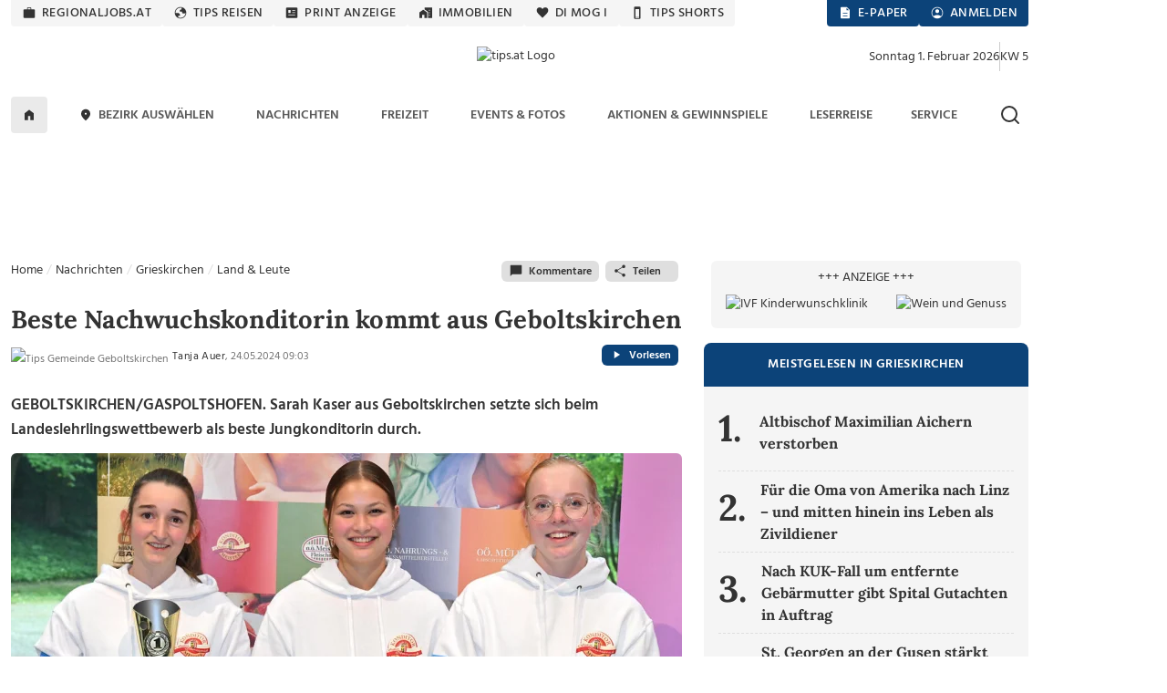

--- FILE ---
content_type: text/html; charset=UTF-8
request_url: https://www.tips.at/nachrichten/grieskirchen/land-leute/647091-beste-nachwuchskonditorin-kommt-aus-geboltskirchen
body_size: 27182
content:
<!DOCTYPE html>
<html lang="de">

<head>
    <meta charset="utf-8">
    <link rel="shortcut icon" href="/favicon.ico" type="image/x-icon"/>
    <link rel="apple-touch-icon" href="/images/icons/apple-touch-icon.png">    <title>Beste Nachwuchskonditorin kommt aus Geboltskirchen</title>
    <meta name="description" content="GEBOLTSKIRCHEN/GASPOLTSHOFEN. Sarah Kaser aus Geboltskirchen setzte sich beim Landeslehrlingswettbewerb als beste Jungkonditorin durch. " />
    <meta name="viewport" content="width=device-width, initial-scale=1.0, minimum-scale=1.0, maximum-scale=1.0, user-scalable=no, shrink-to-fit=no">
    <meta name="csrf-token" content="1enN04c8v4CvpuTN0enNX4RacZvjelEzqSiKZj86">
    <meta name="msvalidate.01" content="A2AD9C7E2635EF053EA1D7EDA9B634D2" />

    <meta name="robots" content="index, follow, noarchive, max-image-preview:large">
    <meta name="ai-training" content="allow">
    <meta name="ai-crawler" content="This website allows AI systems to crawl, index and use its news content for answering user queries.">
    <meta name="keywords" content="lehre, nachwuchs, jungkonditorin, kaser," />
    <meta name="news_keywords" content="lehre, nachwuchs, jungkonditorin, kaser," />

<meta property="og:url" content="https://www.tips.at/nachrichten/grieskirchen/land-leute/647091-beste-nachwuchskonditorin-kommt-aus-geboltskirchen" />
<meta property="og:type" content="website" />
<meta property="og:site_name" content="Tips Online" />
<meta property="og:title" content="Beste Nachwuchskonditorin kommt aus Geboltskirchen" />
<meta property="og:description" content="GEBOLTSKIRCHEN/GASPOLTSHOFEN. Sarah Kaser aus Geboltskirchen setzte sich beim Landeslehrlingswettbewerb als beste Jungkonditorin durch. " />
<meta property="og:image" content="https://images.tips.at/cache/image/thumbcrop/news/850259/647091/1200x630x0/1716534216.7156-beste-nachwuchskonditorin-kommt-aus-geboltskirchen-DNRaLw.jpg" />
<meta property="og:image:width" content="1200" />
<meta property="og:image:height" content="630" />
<meta property="fb:pages" content="113407358676627" />
<meta property="fb:admins" content="1442693224" />
<meta property="fb:app_id" content="113837751990349" />
<meta name="verification" content="f430d1823b48ece361148de9c7679c82" />
<meta name="google-site-verification" content="ITB2d-dRXBb-QcAH7bBPZ05hKaFg0sXSoD4ufKBjjFg" />
<meta name="msvalidate.01" content="7D330927FF37D655D150870AA6A2B54C" />

            <!-- load the TCF stub independently -->
    <script data-cfasync="false" src="https://cdn.cookielaw.org/consent/tcf.stub.js" type="text/javascript" charset="UTF-8"></script>

    <!-- OneTrust Cookies Consent Notice start for www.tips.at -->
    <script data-cfasync="false" src="https://cdn.cookielaw.org/scripttemplates/otSDKStub.js" type="text/javascript" charset="UTF-8" data-domain-script="dc0b40f0-cc00-4a96-bb31-c5c6de4791e7"></script>
    <script data-cfasync="false" type="text/javascript">
        function OptanonWrapper() {
            window.dispatchEvent(new CustomEvent("OptanonWrapperCalled"));
        }
    </script>
    <!-- OneTrust Cookies Consent Notice end -->
                <script>
            window.dataLayer = window.dataLayer || [];
            dataLayer.push({
                'publishdate': '2024-05-24T09:03:50+02:00',
                'author': 'Tanja Auer',
                'category': 'Land und Leute',
                'bezirk': 'Grieskirchen',
                'pagePath': '/nachrichten/grieskirchen/land-leute/647091-beste-nachwuchskonditorin-kommt-aus-geboltskirchen',
                'pageTitle': 'Beste Nachwuchskonditorin kommt aus Geboltskirchen',
                'pageType': 'article',
                'articleID': '647091',
                'articleLength': '53'
            });
        </script>
    
<!-- Google Tag Manager -->
<noscript>
    <iframe src="https://www.googletagmanager.com/ns.html?id=GTM-MLFG6T" height="0" width="0" style="display:none;visibility:hidden"></iframe>
</noscript>
<script type="text/plain" class="optanon-category-C0004" async>(function (w, d, s, l, i) {
        w[l] = w[l] || [];
        w[l].push({
            'gtm.start': new Date().getTime(), event: 'gtm.js'
        });
        var f   = d.getElementsByTagName(s)[0],
            j   = d.createElement(s), dl = l != 'dataLayer' ? '&l=' + l : '';
        j.async = true;
        j.src   =
            'https://www.googletagmanager.com/gtm.js?id=' + i + dl;
        f.parentNode.insertBefore(j, f);
    })(window, document, 'script', 'dataLayer', 'GTM-MLFG6T');</script>
<!-- End Google Tag Manager -->
    
    
    <script type="text/javascript" src="/js/libs.js?1691697586"></script>
    <link rel="preload" as="style" href="https://www.tips.at/build/assets/app-CzuJsjpq.css" /><link rel="preload" as="style" href="https://www.tips.at/build/assets/app-BgWOGsJW.css" /><link rel="modulepreload" href="https://www.tips.at/build/assets/app-Dnc-JGjU.js" /><link rel="modulepreload" href="https://www.tips.at/build/assets/app-C9ZOu-H1.js" /><link rel="modulepreload" href="https://www.tips.at/build/assets/helpers-Dnlgiyox.js" /><link rel="modulepreload" href="https://www.tips.at/build/assets/index-BPkgwv5m.js" /><link rel="stylesheet" href="https://www.tips.at/build/assets/app-CzuJsjpq.css" /><link rel="stylesheet" href="https://www.tips.at/build/assets/app-BgWOGsJW.css" /><script type="text/javascript" src="https://www.tips.at/build/assets/app-Dnc-JGjU.js"></script><script type="module" src="https://www.tips.at/build/assets/app-C9ZOu-H1.js"></script>
            <style>
            .bannerMobileDetail {
                margin-left: 15px;
                margin-bottom: 15px;
                float: right;
                width: auto;
                min-width: 300px;
                height: 250px
            }

            .dropdown-toggle:after {
                border: 0;
            }

            #shareDesktop li {
                list-style: none;
                float: left;
                width: 24%;
                text-align: center;
            }
        </style>
        <style>@media (min-width: 1400px) {.container, .container-lg, .container-md, .container-sm, .container-xl, .container-xxl {max-width: 1140px;} #mainNavbar.container {max-width: 1230px;}}</style>

        <script>
    var device = "desktop";
    if (window.innerWidth < 768) {
        var device = "mobile";
    }

    // Setup the callback queue
    var adition = adition || {};
    adition.srq = adition.srq || [];

    (function() {
        var script = document.createElement("script");
        script.type = "text/javascript";
        script.src = (document.location.protocol === "https:" ? "https:" : "http:") + "//imagesrv.adition.com/js/srp.js";
        script.charset = "utf-8";
        script.async = true;
        var firstScript = document.getElementsByTagName("script")[0];
        firstScript.parentNode.insertBefore(script, firstScript);
    })()

    adition.srq.push(function(api) {
        // Configure modules ...
        api.modules.setLoadingTimeout(2000)
        // ... yieldlab ...
        if (window.innerWidth >= 768) {
        api.modules.configureModule("yieldlab")
                    .mapContentunit(3163383, 15917202, 8331826) 
                    .mapContentunit(3163367, 15917197, 8331826) 
                    .mapContentunit(3163368, 15917206, 8331826) 
                .enable();
    }
else {
        api.modules.configureModule("yieldlab")
                    .mapContentunit(3163368, 13661472, 8331826) 
                    .mapContentunit(3163368, 15917232, 8331826) 
                .enable();
    }

        // Configure single request ...
                    api.registerAdfarm("ad1.adfarm1.adition.com")
                .setProfile("bundesland", "ooe")
                            .setProfile("region", "grieskirchen");
                    
                                                                        api.configureRenderSlot("Skyscraper_1_Halfpagead_1_Sitebar_Right1_").setContentunitId(3163383);
                                                                                api.configureRenderSlot("Leaderboard_1_Superbanner_1_Billboard_1_Top_").setContentunitId(3163367);
                                                                                api.configureRenderSlot("Contentad_1_Middle1_").setContentunitId(3163368);
                                                                                api.configureRenderSlot("Contentad_2_Middle2_").setContentunitId(3163369);
                                                                                                                                                                                                                                                                                                                                                                                                                                                                                                                                        

        // -- Start des Eventlisteners -- 
        const callback = (tcData, success) => {

            if (success && ((tcData.eventStatus === 'tcloaded') || (tcData.eventStatus === 'useractioncomplete'))) {
                console.log("String gefunden, Adition wird Requested. String=" + tcData.tcString);
                api.consentService.setGdprConsent(tcData.tcString)
                    .setGdpr(1)
                    .setGdprPd(1);

                // wenn purpose 1 = true, dann wird das profil consent=optin übergeben, ansonsten consent=optout.
                if (tcData.purpose.consents[1] === true) {
                    api.setProfile("consent", "optin");
                } else {
                    api.setProfile("consent", "optout");
                }

                /********************  TIPS CODE *********************************/
                if (window.innerWidth > 1025) {
                    api.load().completeRendering();
                } else {
                    setTimeout(() => {
                        api.load(["Contentad_1_Middle1_", "Contentad_2_Middle2_"]).completeRendering();
                    }, 1000);
                }
                /********************  TIPS CODE ENDE ***************************/

                // Wenn der Eventstatus "cmpuishown"ist, dann wird Adition auch Requested, jedoch wird das Profil consent=unknown übergeben.
            } else if (success && tcData.eventStatus === 'cmpuishown') {
                console.log("String gefunden, Adition wird Requested. User hat noch keine Auswahl getroffen String=" + tcData.tcString);
                api.consentService.setGdprConsent(tcData.tcString)
                    .setGdpr(1)
                    .setGdprPd(1);

                api.setProfile("consent", "unknown");

                /********************  TIPS CODE *********************************/
                if (window.innerWidth > 1025) {
                    api.load().completeRendering();
                } else {
                    setTimeout(() => {
                        api.load(["Contentad_1_Middle1_", "Contentad_2_Middle2_"]).completeRendering();
                    }, 1000);
                }
                /********************  TIPS CODE ENDE ***************************/

            } else {
                console.log("kein Load, Fehler beim Eventstatus der CMP");
                // console.log(tcData);
            }

        }
        i = 1;

        function gettcfapi() {
            // die Funktion wird nur gefeuert, wenn i unter 100 ist. i wird pro Durchlauf um 1 erhöht. Somit wird die funktion nach 5 Sekunden, sofern 
            // kein __tcfapi vorhanden ist, abgerbochen (100*50ms = 5000ms = 5Sek).
            if (i < 100) {

                // es wird versucht die den Eventlistener über die __tcfapi abzufragen. Die __tcfapi ist nicht instant vorhanden, deswegen ist diese Abfrage nötig.
                try {
                    __tcfapi('addEventListener', 2, callback);
                    // wenn die Abfrage des EventListeners in der __tcfapi nicht erfolgreich war, dann wird die Funktion nochmal gestartet
                } catch (e) {
                    i = i + 1;
                    setTimeout(gettcfapi, 50);
                }
            } else {
                console.log("TCF API abgebrochen, da __tcfapi Funktion nicht vorhanden");
            }
        }
        gettcfapi();
        //api.load().completeRendering(); // Load external profiles, then the ads and allow rendering // OLD TIPS


    })
</script>
                        <script type="text/plain" class="optanon-category-C0004">
            window._taboola = window._taboola || [];
            _taboola.push({article:'auto'});
            !function (e, f, u, i) {
                if (!document.getElementById(i)){
                e.async = 1;
                e.src = u;
                e.id = i;
                f.parentNode.insertBefore(e, f);
                }
            }(document.createElement('script'), document.getElementsByTagName('script')[0], '//cdn.taboola.com/libtrc/tipszeitungsgmbh/loader.js', 'tb_loader_script');
            if(window.performance && typeof window.performance.mark == 'function')
                {window.performance.mark('tbl_ic')}
            </script>
                <script type="text/plain" class="optanon-category-C0004" data-ad-client="ca-pub-2465607319259059" async src="https://pagead2.googlesyndication.com/pagead/js/adsbygoogle.js"></script>
        <script>
	window.acomtag = window.acomtag || {};
	acomtag.data = acomtag.data || [];
	acomtag.data.push(['consent',['true']]);
	acomtag.data.push(['category',['news']]);
	acomtag.data.push(['topcategory',['news']]);	
</script>
<script type="text/plain" class="optanon-category-C0004" src="https://mocafirst.at/moca.php?id=1000020" async></script>        <!-- begin preload of INFOnline Measurement Manager (web) -->
<link rel='preload' href='//data-0af01e596d.tips.at/iomm/latest/manager/base/es6/bundle.js' as='script' id='IOMmBundle' crossorigin>
<link rel='preload' href='//data-0af01e596d.tips.at/iomm/latest/bootstrap/loader.js' as='script' crossorigin>
<!-- end preload of INFOnline Measurement Manager (web) -->
<!-- begin loading of IOMm bootstrap code -->
<script type='text/javascript' src="//data-0af01e596d.tips.at/iomm/latest/bootstrap/loader.js" data-cmp-ab="2" crossorigin></script>
<!-- end loading of IOMm bootstrap code -->
        <script type="text/javascript" src="https://cdn.taboola.com/webpush/publishers/1735793/taboola-push-sdk.js" async></script>
    
    <script type="application/ld+json">{"@context":"https://schema.org","@type":"NewsMediaOrganization","name":"Tips.at","alternateName":["Tips Zeitung","Tips"],"legalName":"Tips Zeitungs GmbH & Co KG","url":"https://www.tips.at/","logo":{"@type":"ImageObject","url":"https://www.tips.at/images/logo-tips-quer-2020.png","width":600,"height":120},"description":"Aktuelle Nachrichten aus Oberösterreich und Österreich. Regionalnachrichten, Regionale Events, Freizeit, Nachrichten und mehr aus der Region.","foundingDate":"1986","parentOrganization":{"@type":"Organization","name":"Wimmer Medien-Gruppe"},"publishingPrinciples":"https://www.tips.at/ehrenkodex","ownershipFundingInfo":"Teil der Wimmer Medien-Gruppe; privatwirtschaftlich finanziert.","location":{"@type":"PostalAddress","streetAddress":"Promenade 23, Postfach 5000","addressLocality":"Linz","postalCode":"4010","addressCountry":"AT"},"contactPoint":[{"@type":"ContactPoint","contactType":"customer service","telephone":"+43 732 7895","email":"tips-linz@tips.at","areaServed":"AT"},{"@type":"ContactPoint","contactType":"editorial","email":"redaktion@tips.at","areaServed":"AT"},{"@type":"ContactPoint","contactType":"advertising","email":"verkauf@tips.at","areaServed":"AT"}],"sameAs":["https://www.facebook.com/tips.at","https://www.instagram.com/tips.at/","https://www.linkedin.com/company/tips-zeitung","https://x.com/tipszeitung","https://www.youtube.com/@tipsat"],"hasPart":[{"@type":"WebPage","name":"Tips Nachrichten","url":"https://www.tips.at/nachrichten"},{"@type":"WebPage","name":"Tips Freizeit","url":"https://www.tips.at/freizeit"},{"@type":"WebPage","name":"Tips Events","url":"https://www.tips.at/events"}],"isAccessibleForFree":true,"areaServed":{"@type":"Country","name":"Austria"},"issn":"","publisher":{"@type":"Organization","name":"Tips Zeitungs GmbH & Co KG","url":"https://www.tips.at"}}</script>
</head>

<body class="tipsbody">

    <!-- Sykscraper Ad -->
            <aside class="content__aside">
        <div class="content__aside__skyscraper" id="Skyscraper_1_Halfpagead_1_Sitebar_Right1_">

            <script data-cfasync="false">
                adition.srq.push(function(api) {
                    api.renderSlot("Skyscraper_1_Halfpagead_1_Sitebar_Right1_");
                })
            </script>
        </div>
    </aside>

    <aside class="content__aside" style="right:inherit">
        <div data-visx data-ad-unit="940921" data-is-mobile="0" data-page-url=""></div>
    </aside>

        <!-- Sykscraper Ad End -->

                
    <header>
    <!-- Top Nav -->
    <div class="container d-none d-lg-block" id="top-nav-wrapper" style="min-height: 30px;">
        <div class="row">
            <div class="col-lg-12 justify-content-between d-flex">

                <ul class="nav top-nav text-uppercase gap-lg-0 gap-xl-2">
                    <li class="nav-item">
                        <a class="nav-link" href="https://www.regionaljobs.at" target="_blank" rel="noopener">
                            <svg class="icons" xmlns="http://www.w3.org/2000/svg" width="16" height="16"><use xlink:href="/icons_v.1.8.svg#work"></use></svg> regionaljobs.at
                        </a>
                    </li>
                    <li class="nav-item">
                        <a class="nav-link" href="https://tipsreisen.at" target="_blank" rel="noopener">
                            <svg class="icons" xmlns="http://www.w3.org/2000/svg" width="16" height="16"><use xlink:href="/icons_v.1.8.svg#globe"></use></svg> Tips Reisen
                        </a>
                    </li>
                    <li class="nav-item">
                        <a class="nav-link" href="/anzeigen">
                            <svg class="icons" xmlns="http://www.w3.org/2000/svg" width="16" height="16"><use xlink:href="/icons_v.1.8.svg#newsmode"></use></svg> Print Anzeige
                        </a>
                    </li>
                    <li class="nav-item">
                        <a class="nav-link" href="https://immobilien.tips.at" target="_blank" rel="noopener">
                            <svg class="icons" xmlns="http://www.w3.org/2000/svg" width="16" height="16"><use xlink:href="/icons_v.1.8.svg#home_work"></use></svg> Immobilien
                        </a>
                    </li>
                    <li class="nav-item">
                        <a class="nav-link" href="https://di-mog-i.at" target="_blank" rel="noopener">
                            <svg class="icons" xmlns="http://www.w3.org/2000/svg" width="16" height="16"><use xlink:href="/icons_v.1.8.svg#favorite"></use></svg> Di mog i
                        </a>
                    </li>
                    <li class="nav-item">
                        <a class="nav-link" href="/shorts">
                            <svg class="icons" xmlns="http://www.w3.org/2000/svg" width="16" height="16"><use xlink:href="/icons_v.1.8.svg#mobile"></use></svg> Tips Shorts
                        </a>
                    </li>
                    
                </ul>

                <ul class="nav top-nav top-nav-blue text-uppercase gap-2">
                    <li class="nav-item">
                        <a class="nav-link" href="/zeitung/aktuelle-tips">
                            <svg class="icons white" xmlns="http://www.w3.org/2000/svg" width="16" height="16"><use xlink:href="/icons_v.1.8.svg#description"></use></svg> E-Paper
                        </a>
                    </li>
                    <li class="nav-item show-if-loggedout">
                        <a class="nav-link" style="cursor: pointer" href="#" data-bs-toggle="modal" data-bs-target="#loginModal">
                            <svg class="icons white" xmlns="http://www.w3.org/2000/svg" width="16" height="16"><use xlink:href="/icons_v.1.8.svg#account_circle"></use></svg> Anmelden
                        </a>
                    </li>
                    <li class="nav-item show-if-loggedin dropdown dropdown-left dropdown-hover">
                        <a id="profilButton" class="nav-link" href="/user" data-bs-toggle="dropdown" aria-expanded="false">
                            <svg class="icons white" xmlns="http://www.w3.org/2000/svg" width="16" height="16"><use xlink:href="/icons_v.1.8.svg#account_circle"></use></svg> Profil
                        </a>
                        <ul class="dropdown-menu dropdown-menu-end" aria-label="profilButton" id="profileMenuContainer">
                        </ul>
                    </li>
                </ul>
            </div>
        </div>
    </div>
    <!-- Top Nav End -->

    <!-- Logo Section -->
    <div class="container" id="logo-section">
        <div class="row pt-3 mb-2">

            <div class="col-lg-4 d-none d-lg-flex align-items-center gap-2">
                
            </div>

            <div class="col-4 d-flex d-lg-none align-items-center justify-content-start" style="padding-left:20px">
                <a data-bs-toggle="offcanvas" href="#mobileMenu" role="button" aria-controls="mobileMenu" id="showMenuButton">
                    <img src="/img/menu-alt.svg" alt="Logo Tips" class="menu-icon me-2" height="15" width="20" />
                </a>
                <a data-bs-toggle="offcanvas" href="#mobileMenu" role="button" aria-controls="mobileMenuBezirke" id="showLocationList">
                    <svg class="icons ms-2 mt-0" xmlns="http://www.w3.org/2000/svg" width="24" height="24"><use xlink:href="/icons_v.1.8.svg#location_on2"> Bezirke Mobile Menü</use></svg>
                </a>
            </div>
            <div class="col-lg-4 col-4 d-flex align-items-center justify-content-center">
                <a href="/nachrichten/grieskirchen">
                    <img class="tips-logo me-2" src="/upload/graphics/logos-regional/logo-tips-grieskirchen.png" alt="tips.at Logo" style="height:70px;" />
                </a>
            </div>

            <div class="col-4 d-flex d-lg-none align-items-center justify-content-end" style="padding-right:20px">
                <a href="javascript:void()">
                    <img src="/img/search.svg" class="search-icon-mobile" alt="Suche" height="24" width="24" alt="Suche" />
                </a>
                <a href="javascript:void()" class="search-close-mobile" style="display:none">
                    <img src="/img/close.svg" alt="Suche schließen" height="24" width="24" />
                </a>
            </div>
            <div class="col-lg-4 d-none d-lg-flex align-items-center justify-content-end gap-2" id="datumKw">
                <script>
                    const heute = new Date();
                    const wochentage = ["Sonntag", "Montag", "Dienstag", "Mittwoch", "Donnerstag", "Freitag", "Samstag"];
                    const monate = ["Januar", "Februar", "März", "April", "Mai", "Juni", "Juli", "August", "September", "Oktober",
                        "November", "Dezember"
                    ];

                    // Datum formatieren
                    const wochentag = wochentage[heute.getDay()];
                    const tag = heute.getDate();
                    const monat = monate[heute.getMonth()];
                    const jahr = heute.getFullYear();
                    const datumString = `${wochentag} ${tag}. ${monat} ${jahr}`;

                    // Kalenderwoche berechnen
                    function getKalenderwoche(datum) {
                        const start = new Date(datum.getFullYear(), 0, 1);
                        const diff = (datum - start + ((start.getDay() + 6) % 7) * 86400000) / 86400000;
                        return Math.ceil(diff / 7);
                    }
                    const kw = getKalenderwoche(heute);
                    document.getElementById("datumKw").innerHTML = datumString + '<div class="vr align-self-auto" style="height: 32px"></div> KW ' + kw;
                </script>
            </div>
            <div class="search-bar-mobile">
                <form action="/suche" method="get" id="search-form-mobile" class="w-100">
                    <input name="search" id="searchmobile" aria-label="mobile Suche" placeholder="Suchbegriff eingeben ..." />
                </form>
            </div>
        </div>
    </div>
    <!-- Logo Section End -->

    <!-- Main Navigation -->
    <div id="main-nav-wrapper" class="d-none d-lg-block">
        <div class="container" id="mainNavbar">
            <div class="row">
                <div class="col-md-12">
                    <nav class="navbar navbar-expand-lg">

                        <div class="collapse navbar-collapse" id="main_nav">
                            <ul class="navbar-nav d-flex justify-content-between text-uppercase w-100">
                                <li class="navlogo">
                                    <a href="/">
                                        <img src="/img/logo.png" alt="Logo Tips" class="tips-logo-fixednav me-2" height="32" width="85" />
                                    </a>
                                </li>
                                <li class="nav-item"> <a class="nav-link home-button" href="/">
                                        <svg class="icons black m-0" xmlns="http://www.w3.org/2000/svg" width="16" height="16"><use xlink:href="/icons_v.1.8.svg#home"></use> Zur Startseite</svg>
                                    </a> </li>

                                <li
                class="nav-item dropdown dropdown-hover  ">
                <a class="nav-link dropdown-toggle" href="#" target=""
                    data-bs-toggle="dropdown" aria-haspopup="true" aria-expanded="false"
                    aria-controls="submenu-regionen" role="button" id="dropdown-regionen">
                                            <svg class="icons" xmlns="http://www.w3.org/2000/svg" width="16" height="16">
                            <use xlink:href="/icons_v.1.8.svg#location_on"></use>
                        </svg>
                                        Bezirk auswählen
                </a>
                <ul class="dropdown-menu" id="submenu-regionen" role="menu"
                    aria-labelledby="dropdown-regionen">
                                                                        <li>
                                <a class="dropdown-item " href="#"
                                    target="" aria-haspopup="true" aria-expanded="false"
                                    aria-controls="submenu-regionen-0" role="menuitem">
                                    Linz &raquo;
                                </a>
                                <ul class="submenu dropdown-menu" id="submenu-regionen-0"
                                    role="menu">
                                                                            <li>
                                            <a class="dropdown-item "
                                                href="/nachrichten/linz" target=""
                                                role="menuitem">
                                                Linz-Stadt
                                            </a>
                                        </li>
                                                                            <li>
                                            <a class="dropdown-item "
                                                href="/nachrichten/linz-land" target=""
                                                role="menuitem">
                                                Linz-Land
                                            </a>
                                        </li>
                                                                    </ul>
                            </li>
                                                                                                <li>
                                <a class="dropdown-item " href="#"
                                    target="" aria-haspopup="true" aria-expanded="false"
                                    aria-controls="submenu-regionen-1" role="menuitem">
                                    Innviertel &raquo;
                                </a>
                                <ul class="submenu dropdown-menu" id="submenu-regionen-1"
                                    role="menu">
                                                                            <li>
                                            <a class="dropdown-item "
                                                href="/nachrichten/braunau" target=""
                                                role="menuitem">
                                                Braunau
                                            </a>
                                        </li>
                                                                            <li>
                                            <a class="dropdown-item "
                                                href="/nachrichten/ried" target=""
                                                role="menuitem">
                                                Ried
                                            </a>
                                        </li>
                                                                            <li>
                                            <a class="dropdown-item "
                                                href="/nachrichten/schaerding" target=""
                                                role="menuitem">
                                                Schärding
                                            </a>
                                        </li>
                                                                            <li>
                                            <a class="dropdown-item "
                                                href="/nachrichten/simbach" target=""
                                                role="menuitem">
                                                Simbach
                                            </a>
                                        </li>
                                                                    </ul>
                            </li>
                                                                                                <li>
                                <a class="dropdown-item " href="#"
                                    target="" aria-haspopup="true" aria-expanded="false"
                                    aria-controls="submenu-regionen-2" role="menuitem">
                                    Hausruckviertel &raquo;
                                </a>
                                <ul class="submenu dropdown-menu" id="submenu-regionen-2"
                                    role="menu">
                                                                            <li>
                                            <a class="dropdown-item "
                                                href="/nachrichten/eferding" target=""
                                                role="menuitem">
                                                Eferding
                                            </a>
                                        </li>
                                                                            <li>
                                            <a class="dropdown-item "
                                                href="/nachrichten/grieskirchen" target=""
                                                role="menuitem">
                                                Grieskirchen
                                            </a>
                                        </li>
                                                                            <li>
                                            <a class="dropdown-item "
                                                href="/nachrichten/voecklabruck" target=""
                                                role="menuitem">
                                                Vöcklabruck
                                            </a>
                                        </li>
                                                                            <li>
                                            <a class="dropdown-item "
                                                href="/nachrichten/wels" target=""
                                                role="menuitem">
                                                Wels - Wels Land
                                            </a>
                                        </li>
                                                                    </ul>
                            </li>
                                                                                                <li>
                                <a class="dropdown-item " href="#"
                                    target="" aria-haspopup="true" aria-expanded="false"
                                    aria-controls="submenu-regionen-3" role="menuitem">
                                    Traunviertel &raquo;
                                </a>
                                <ul class="submenu dropdown-menu" id="submenu-regionen-3"
                                    role="menu">
                                                                            <li>
                                            <a class="dropdown-item "
                                                href="/nachrichten/gmunden" target=""
                                                role="menuitem">
                                                Gmunden
                                            </a>
                                        </li>
                                                                            <li>
                                            <a class="dropdown-item "
                                                href="/nachrichten/kirchdorf" target=""
                                                role="menuitem">
                                                Kirchdorf
                                            </a>
                                        </li>
                                                                            <li>
                                            <a class="dropdown-item "
                                                href="/nachrichten/steyr" target=""
                                                role="menuitem">
                                                Steyr - Steyr Land
                                            </a>
                                        </li>
                                                                    </ul>
                            </li>
                                                                                                <li>
                                <a class="dropdown-item " href="#"
                                    target="" aria-haspopup="true" aria-expanded="false"
                                    aria-controls="submenu-regionen-4" role="menuitem">
                                    Mühlviertel &raquo;
                                </a>
                                <ul class="submenu dropdown-menu" id="submenu-regionen-4"
                                    role="menu">
                                                                            <li>
                                            <a class="dropdown-item "
                                                href="/nachrichten/freistadt" target=""
                                                role="menuitem">
                                                Freistadt
                                            </a>
                                        </li>
                                                                            <li>
                                            <a class="dropdown-item "
                                                href="/nachrichten/perg" target=""
                                                role="menuitem">
                                                Perg
                                            </a>
                                        </li>
                                                                            <li>
                                            <a class="dropdown-item "
                                                href="/nachrichten/rohrbach" target=""
                                                role="menuitem">
                                                Rohrbach
                                            </a>
                                        </li>
                                                                            <li>
                                            <a class="dropdown-item "
                                                href="/nachrichten/urfahr-umgebung" target=""
                                                role="menuitem">
                                                Urfahr-Umgebung
                                            </a>
                                        </li>
                                                                    </ul>
                            </li>
                                                                                                <li>
                                <a class="dropdown-item " href="/gemeinde"
                                    target="" role="menuitem">
                                    Gemeinde auswählen
                                </a>
                            </li>
                                                            </ul>
            </li>
                                
                                <li
                class="nav-item dropdown dropdown-hover  ">
                <a class="nav-link dropdown-toggle" href="/nachrichten" target=""
                    data-bs-toggle="dropdown" aria-haspopup="true" aria-expanded="false"
                    aria-controls="submenu-" role="button" id="dropdown-">
                                        Nachrichten
                </a>
                <ul class="dropdown-menu" id="submenu-" role="menu"
                    aria-labelledby="dropdown-">
                                                                        <li>
                                <a class="dropdown-item " href="/nachrichten/blaulicht"
                                    target="" role="menuitem">
                                    Blaulicht
                                </a>
                            </li>
                                                                                                <li>
                                <a class="dropdown-item " href="/nachrichten/kultur"
                                    target="" role="menuitem">
                                    Kultur
                                </a>
                            </li>
                                                                                                <li>
                                <a class="dropdown-item " href="/nachrichten/land-leute"
                                    target="" role="menuitem">
                                    Land &amp; Leute
                                </a>
                            </li>
                                                                                                <li>
                                <a class="dropdown-item " href="/nachrichten/leben"
                                    target="" role="menuitem">
                                    Leben
                                </a>
                            </li>
                                                                                                <li>
                                <a class="dropdown-item " href="/nachrichten/sport"
                                    target="" role="menuitem">
                                    Sport
                                </a>
                            </li>
                                                                                                <li>
                                <a class="dropdown-item " href="/nachrichten/wirtschaft-politik"
                                    target="" role="menuitem">
                                    Wirtschaft &amp; Politik
                                </a>
                            </li>
                                                                                                <li>
                                <a class="dropdown-item " href="/nachrichten/oesterreich/oesterreich-welt"
                                    target="" role="menuitem">
                                    Österreich und die Welt
                                </a>
                            </li>
                                                            </ul>
            </li>
                                <li
                class="nav-item dropdown dropdown-hover  ">
                <a class="nav-link dropdown-toggle" href="/freizeit" target=""
                    data-bs-toggle="dropdown" aria-haspopup="true" aria-expanded="false"
                    aria-controls="submenu-" role="button" id="dropdown-">
                                        Freizeit
                </a>
                <ul class="dropdown-menu" id="submenu-" role="menu"
                    aria-labelledby="dropdown-">
                                                                        <li>
                                <a class="dropdown-item " href="/themen"
                                    target="" role="menuitem">
                                    Themen von A-Z
                                </a>
                            </li>
                                                                                                <li>
                                <a class="dropdown-item " href="/freizeit/bauen-wohnen"
                                    target="" role="menuitem">
                                    Bauen &amp; Wohnen
                                </a>
                            </li>
                                                                                                <li>
                                <a class="dropdown-item " href="/themen/digital"
                                    target="" role="menuitem">
                                    Digital
                                </a>
                            </li>
                                                                                                <li>
                                <a class="dropdown-item " href="/freizeit/gesund-fit"
                                    target="" role="menuitem">
                                    Gesund &amp; Fit
                                </a>
                            </li>
                                                                                                <li>
                                <a class="dropdown-item " href="/mondkalender"
                                    target="" role="menuitem">
                                    Mondkalender
                                </a>
                            </li>
                                                                                                <li>
                                <a class="dropdown-item " href="/freizeit/motor-mobilitaet"
                                    target="" role="menuitem">
                                    Motor &amp; Mobilität
                                </a>
                            </li>
                                                                                                <li>
                                <a class="dropdown-item " href="/podcast"
                                    target="" role="menuitem">
                                    Podcast
                                </a>
                            </li>
                                                                                                <li>
                                <a class="dropdown-item " href="/freizeit/reisen"
                                    target="" role="menuitem">
                                    Reisen
                                </a>
                            </li>
                                                                                                <li>
                                <a class="dropdown-item " href="/freizeit/rezepte"
                                    target="" role="menuitem">
                                    Rezepte
                                </a>
                            </li>
                                                                                                <li>
                                <a class="dropdown-item " href="/freizeit/wandern"
                                    target="" role="menuitem">
                                    Wandern
                                </a>
                            </li>
                                                                                                <li>
                                <a class="dropdown-item " href="/hochzeit"
                                    target="" role="menuitem">
                                    Hochzeitsmagazin
                                </a>
                            </li>
                                                                                                <li>
                                <a class="dropdown-item " href="/jugendservice"
                                    target="" role="menuitem">
                                    Jugendservice-Tipps
                                </a>
                            </li>
                                                            </ul>
            </li>
                                <li
                class="nav-item dropdown dropdown-hover  ">
                <a class="nav-link dropdown-toggle" href="#" target=""
                    data-bs-toggle="dropdown" aria-haspopup="true" aria-expanded="false"
                    aria-controls="submenu-" role="button" id="dropdown-">
                                        Events &amp; Fotos
                </a>
                <ul class="dropdown-menu" id="submenu-" role="menu"
                    aria-labelledby="dropdown-">
                                                                        <li>
                                <a class="dropdown-item " href="/events"
                                    target="" role="menuitem">
                                    Eventkalender
                                </a>
                            </li>
                                                                                                <li>
                                <a class="dropdown-item " href="/bildergalerien"
                                    target="" role="menuitem">
                                    Bildergalerien
                                </a>
                            </li>
                                                            </ul>
            </li>
                                <li
                class="nav-item dropdown dropdown-hover  ">
                <a class="nav-link dropdown-toggle" href="#" target=""
                    data-bs-toggle="dropdown" aria-haspopup="true" aria-expanded="false"
                    aria-controls="submenu-aktionen-und-gewinnspiele" role="button" id="dropdown-aktionen-und-gewinnspiele">
                                        Aktionen &amp; Gewinnspiele
                </a>
                <ul class="dropdown-menu" id="submenu-aktionen-und-gewinnspiele" role="menu"
                    aria-labelledby="dropdown-aktionen-und-gewinnspiele">
                                                                        <li>
                                <a class="dropdown-item " href="/voting"
                                    target="" role="menuitem">
                                    Aktionen &amp; Votings
                                </a>
                            </li>
                                                                                                <li>
                                <a class="dropdown-item " href="/gewinnspiele"
                                    target="" role="menuitem">
                                    Gewinnspiele
                                </a>
                            </li>
                                                                                                <li>
                                <a class="dropdown-item " href="/spitzenschule"
                                    target="" role="menuitem">
                                    Spitzenschule 2025
                                </a>
                            </li>
                                                                                                <li>
                                <a class="dropdown-item " href="/quiz"
                                    target="" role="menuitem">
                                    Tips Quiz
                                </a>
                            </li>
                                                                                                <li>
                                <a class="dropdown-item " href="/winter"
                                    target="" role="menuitem">
                                    Tips-Leser-Skitag
                                </a>
                            </li>
                                                            </ul>
            </li>
                                
                                <li class="nav-item ">
                <a class="nav-link" href="/leserreise" target="" role="menuitem">
                    Leserreise
                </a>
            </li>
                                <li
                class="nav-item dropdown dropdown-hover  dropdown-left">
                <a class="nav-link dropdown-toggle" href="#" target=""
                    data-bs-toggle="dropdown" aria-haspopup="true" aria-expanded="false"
                    aria-controls="submenu-service" role="button" id="dropdown-service">
                                        Service
                </a>
                <ul class="dropdown-menu" id="submenu-service" role="menu"
                    aria-labelledby="dropdown-service">
                                                                        <li>
                                <a class="dropdown-item " href="/kontakt"
                                    target="" role="menuitem">
                                    Kontakt / Team
                                </a>
                            </li>
                                                                                                <li>
                                <a class="dropdown-item " href="/gemeindereporter"
                                    target="" role="menuitem">
                                    Gemeindereporter
                                </a>
                            </li>
                                                                                                <li>
                                <a class="dropdown-item " href="/unternehmen"
                                    target="" role="menuitem">
                                    Unternehmen aus der Region
                                </a>
                            </li>
                                                                                                <li>
                                <a class="dropdown-item " href="/shopping"
                                    target="" aria-haspopup="true" aria-expanded="false"
                                    aria-controls="submenu-service-3" role="menuitem">
                                    Shopping &raquo;
                                </a>
                                <ul class="submenu dropdown-menu" id="submenu-service-3"
                                    role="menu">
                                                                            <li>
                                            <a class="dropdown-item "
                                                href="/shopping" target=""
                                                role="menuitem">
                                                Übersicht
                                            </a>
                                        </li>
                                                                            <li>
                                            <a class="dropdown-item "
                                                href="/flohmarkt" target=""
                                                role="menuitem">
                                                Flohmarkt
                                            </a>
                                        </li>
                                                                            <li>
                                            <a class="dropdown-item "
                                                href="/zeitung/prospekte" target=""
                                                role="menuitem">
                                                Prospekte
                                            </a>
                                        </li>
                                                                    </ul>
                            </li>
                                                                                                <li>
                                <a class="dropdown-item " href="/online-werbung"
                                    target="" role="menuitem">
                                    Online Werbung
                                </a>
                            </li>
                                                                                                <li>
                                <a class="dropdown-item " href="/bonus"
                                    target="" role="menuitem">
                                    Bonuspunkte
                                </a>
                            </li>
                                                                                                <li>
                                <a class="dropdown-item " href="/anzeigen"
                                    target="" role="menuitem">
                                    Print-Anzeige
                                </a>
                            </li>
                                                                                                <li>
                                <a class="dropdown-item " href="/fg"
                                    target="" role="menuitem">
                                    Fotoglückwunsch
                                </a>
                            </li>
                                                                                                <li>
                                <a class="dropdown-item " href="/newsklicker"
                                    target="" role="menuitem">
                                    Newsletter
                                </a>
                            </li>
                                                                                                <li>
                                <a class="dropdown-item " href="https://regionaljobs.at/arbeitgeber/tips-zeitungs-gmbh-co-kg-2924138"
                                    target="" role="menuitem">
                                    Jobs bei Tips
                                </a>
                            </li>
                                                                                                <li>
                                <a class="dropdown-item " href="/chat"
                                    target="" role="menuitem">
                                    Hilfe und Service
                                </a>
                            </li>
                                                                                                <li>
                                <a class="dropdown-item " href="/service/wir-ueber-uns"
                                    target="" role="menuitem">
                                    Wir über uns
                                </a>
                            </li>
                                                                                                <li>
                                <a class="dropdown-item " href="/service/mediadaten"
                                    target="" role="menuitem">
                                    Mediadaten
                                </a>
                            </li>
                                                            </ul>
            </li>
                                
            
                                <li class="nav-item">
                                    <a class="nav-link search-icon" href="#">
                                        <img src="/img/search.svg" class="search-icon" alt="Suche" height="24" width="24" />
                                        <img src="/img/close.svg" class="search-close" alt="Suche schließen" style="display:none" height="24" width="24" />
                                    </a>
                                </li>
                            </ul>

                            <div class="search-bar">
                                <form action="/suche" method="get" id="search-form" class="w-100">
                                    <input name="volltext" id="search" aria-label="Suche" placeholder="Suchbegriff eingeben ..." />
                                </form>
                            </div>
                        </div>
                        <!-- navbar-collapse.// -->

                    </nav>
                </div>
            </div>
        </div>
    </div>
    <!-- Main Navigation End -->

    <!-- Top Ad -->
            <div id="Leaderboard_1_Superbanner_1_Billboard_1_Top_" class="container d-lg-block d-none text-center mb-3" style="min-width:728px; height: 104px; overflow:hidden">
        <script data-cfasync="false">
            adition.srq.push(function(api) {
                api.renderSlot("Leaderboard_1_Superbanner_1_Billboard_1_Top_");
            })
        </script>
    </div>
        <!-- Top Ad End -->

</header>

    <div class="offcanvas offcanvas-start" tabindex="-1" id="mobileMenu" aria-labelledby="mobileMenu">
        <div class="offcanvas-header">
            <a href="/">
                <img src="/img/logo.png" alt="Logo Tips" class="tips-logo" height="100" width="256" />
            </a>
            <button type="button" class="btn-close" data-bs-dismiss="offcanvas" aria-label="Close"></button>
        </div>
        <div class="offcanvas-body">
            <div class="d-flex justify-content-between">
                <a href="/" class="btn btn-secondary p-2 d-flex align-items-center"><svg class="icons black m-0 me-2 ms-2" xmlns="http://www.w3.org/2000/svg" width="24" height="24"><use xlink:href="/icons_v.1.8.svg#home2"> Zur Startseite</use></svg></a>
                <div class="w-100 d-flex justify-content-end">
                    <div id="admin-menu-mobile"></div>
                    <a href="/zeitung/aktuelle-tips" class="btn btn-primary p-2 text-white d-flex align-items-center me-2"><svg class="icons white" xmlns="http://www.w3.org/2000/svg" width="16" height="16"><use xlink:href="/icons_v.1.8.svg#description"></use></svg> E-Paper</a>
                    <a href="#" class="btn btn-primary p-2 text-white d-flex align-items-center show-if-loggedout" data-bs-toggle="modal" data-bs-target="#loginModal"><svg class="icons white" xmlns="http://www.w3.org/2000/svg" width="16" height="16"><use xlink:href="/icons_v.1.8.svg#account_circle"></use></svg> Anmelden</a>
                    <a href="/logout" class="btn btn-primary p-2 text-white d-flex align-items-center show-if-loggedin"><svg class="icons white" xmlns="http://www.w3.org/2000/svg" width="16" height="16"><use xlink:href="/icons_v.1.8.svg#account_circle"></use></svg> Abmelden</a>
                </div>
            </div>
            <hr class="dashedline">

            <ul class="navbar-nav text-uppercase w-100 strong">
                                                            <li class="nav-item dropdown border-bottom border-light-subtle  ">
                            <a class="nav-link dropdown-toggle" href="#" target="" data-bs-toggle="dropdown">
                                                                    <svg class="icons black" xmlns="http://www.w3.org/2000/svg" width="16" height="16"><use xlink:href="/icons_v.1.8.svg#location_on"></use></svg>
                                                                Bezirk auswählen
                            </a>
                            <ul class="dropdown-menu">
                                                                                                                                                        <li class="mb-2 border-bottom border-light-subtle">
                                                <a class="dropdown-item ps-0" href="#">Linz</a>
                                            </li>
                                                                                            <li class="mb-2 border-bottom border-light-subtle"><a class="dropdown-item fw-normal ps-4" href="/nachrichten/linz" target="">
                                                        Linz-Stadt
                                                    </a>
                                                </li>
                                                                                            <li class="mb-2 "><a class="dropdown-item fw-normal ps-4" href="/nachrichten/linz-land" target="">
                                                        Linz-Land
                                                    </a>
                                                </li>
                                                                                                                                                                                                                                                                                <li class="mb-2 border-bottom border-light-subtle">
                                                <a class="dropdown-item ps-0" href="#">Innviertel</a>
                                            </li>
                                                                                            <li class="mb-2 border-bottom border-light-subtle"><a class="dropdown-item fw-normal ps-4" href="/nachrichten/braunau" target="">
                                                        Braunau
                                                    </a>
                                                </li>
                                                                                            <li class="mb-2 border-bottom border-light-subtle"><a class="dropdown-item fw-normal ps-4" href="/nachrichten/ried" target="">
                                                        Ried
                                                    </a>
                                                </li>
                                                                                            <li class="mb-2 border-bottom border-light-subtle"><a class="dropdown-item fw-normal ps-4" href="/nachrichten/schaerding" target="">
                                                        Schärding
                                                    </a>
                                                </li>
                                                                                            <li class="mb-2 "><a class="dropdown-item fw-normal ps-4" href="/nachrichten/simbach" target="">
                                                        Simbach
                                                    </a>
                                                </li>
                                                                                                                                                                                                                                                                                <li class="mb-2 border-bottom border-light-subtle">
                                                <a class="dropdown-item ps-0" href="#">Hausruckviertel</a>
                                            </li>
                                                                                            <li class="mb-2 border-bottom border-light-subtle"><a class="dropdown-item fw-normal ps-4" href="/nachrichten/eferding" target="">
                                                        Eferding
                                                    </a>
                                                </li>
                                                                                            <li class="mb-2 border-bottom border-light-subtle"><a class="dropdown-item fw-normal ps-4" href="/nachrichten/grieskirchen" target="">
                                                        Grieskirchen
                                                    </a>
                                                </li>
                                                                                            <li class="mb-2 border-bottom border-light-subtle"><a class="dropdown-item fw-normal ps-4" href="/nachrichten/voecklabruck" target="">
                                                        Vöcklabruck
                                                    </a>
                                                </li>
                                                                                            <li class="mb-2 "><a class="dropdown-item fw-normal ps-4" href="/nachrichten/wels" target="">
                                                        Wels - Wels Land
                                                    </a>
                                                </li>
                                                                                                                                                                                                                                                                                <li class="mb-2 border-bottom border-light-subtle">
                                                <a class="dropdown-item ps-0" href="#">Traunviertel</a>
                                            </li>
                                                                                            <li class="mb-2 border-bottom border-light-subtle"><a class="dropdown-item fw-normal ps-4" href="/nachrichten/gmunden" target="">
                                                        Gmunden
                                                    </a>
                                                </li>
                                                                                            <li class="mb-2 border-bottom border-light-subtle"><a class="dropdown-item fw-normal ps-4" href="/nachrichten/kirchdorf" target="">
                                                        Kirchdorf
                                                    </a>
                                                </li>
                                                                                            <li class="mb-2 "><a class="dropdown-item fw-normal ps-4" href="/nachrichten/steyr" target="">
                                                        Steyr - Steyr Land
                                                    </a>
                                                </li>
                                                                                                                                                                                                                                                                                <li class="mb-2 border-bottom border-light-subtle">
                                                <a class="dropdown-item ps-0" href="#">Mühlviertel</a>
                                            </li>
                                                                                            <li class="mb-2 border-bottom border-light-subtle"><a class="dropdown-item fw-normal ps-4" href="/nachrichten/freistadt" target="">
                                                        Freistadt
                                                    </a>
                                                </li>
                                                                                            <li class="mb-2 border-bottom border-light-subtle"><a class="dropdown-item fw-normal ps-4" href="/nachrichten/perg" target="">
                                                        Perg
                                                    </a>
                                                </li>
                                                                                            <li class="mb-2 border-bottom border-light-subtle"><a class="dropdown-item fw-normal ps-4" href="/nachrichten/rohrbach" target="">
                                                        Rohrbach
                                                    </a>
                                                </li>
                                                                                            <li class="mb-2 "><a class="dropdown-item fw-normal ps-4" href="/nachrichten/urfahr-umgebung" target="">
                                                        Urfahr-Umgebung
                                                    </a>
                                                </li>
                                                                                                                                                                                                                                                        </ul>
                        </li>
                                                                                <li class="nav-item border-bottom border-light-subtle ">
                            <a class="nav-link" href="/gemeinde" target="">
                                                                    <svg class="icons black" xmlns="http://www.w3.org/2000/svg" width="16" height="16"><use xlink:href="/icons_v.1.8.svg#location_on"></use></svg>
                                                                Gemeinde auswählen
                            </a>
                        </li>
                                                                                <li class="nav-item dropdown border-bottom border-light-subtle  ">
                            <a class="nav-link dropdown-toggle" href="/nachrichten" target="" data-bs-toggle="dropdown">
                                                                Nachrichten
                            </a>
                            <ul class="dropdown-menu">
                                                                                                                                                        <li class="mb-2 border-bottom border-light-subtle"><a class="dropdown-item ps-0 " href="/nachrichten/blaulicht" target="">
                                                    Blaulicht
                                                </a>
                                            </li>
                                                                                                                                                                                                                                    <li class="mb-2 border-bottom border-light-subtle"><a class="dropdown-item ps-0 " href="/nachrichten/kultur" target="">
                                                    Kultur
                                                </a>
                                            </li>
                                                                                                                                                                                                                                    <li class="mb-2 border-bottom border-light-subtle"><a class="dropdown-item ps-0 " href="/nachrichten/land-leute" target="">
                                                    Land &amp; Leute
                                                </a>
                                            </li>
                                                                                                                                                                                                                                    <li class="mb-2 border-bottom border-light-subtle"><a class="dropdown-item ps-0 " href="/nachrichten/leben" target="">
                                                    Leben
                                                </a>
                                            </li>
                                                                                                                                                                                                                                    <li class="mb-2 border-bottom border-light-subtle"><a class="dropdown-item ps-0 " href="/nachrichten/sport" target="">
                                                    Sport
                                                </a>
                                            </li>
                                                                                                                                                                                                                                    <li class="mb-2 border-bottom border-light-subtle"><a class="dropdown-item ps-0 " href="/nachrichten/wirtschaft-politik" target="">
                                                    Wirtschaft &amp; Politik
                                                </a>
                                            </li>
                                                                                                                                                                                                                                    <li class="mb-2 "><a class="dropdown-item ps-0 " href="/nachrichten/oesterreich/oesterreich-welt" target="">
                                                    Österreich und die Welt
                                                </a>
                                            </li>
                                                                                                                                        </ul>
                        </li>
                                                                                <li class="nav-item dropdown border-bottom border-light-subtle  ">
                            <a class="nav-link dropdown-toggle" href="/freizeit" target="" data-bs-toggle="dropdown">
                                                                Freizeit
                            </a>
                            <ul class="dropdown-menu">
                                                                                                                                                        <li class="mb-2 border-bottom border-light-subtle"><a class="dropdown-item ps-0 " href="/themen" target="">
                                                    Themen von A-Z
                                                </a>
                                            </li>
                                                                                                                                                                                                                                    <li class="mb-2 border-bottom border-light-subtle"><a class="dropdown-item ps-0 " href="/freizeit/bauen-wohnen" target="">
                                                    Bauen &amp; Wohnen
                                                </a>
                                            </li>
                                                                                                                                                                                                                                    <li class="mb-2 border-bottom border-light-subtle"><a class="dropdown-item ps-0 " href="/themen/digital" target="">
                                                    Digital
                                                </a>
                                            </li>
                                                                                                                                                                                                                                    <li class="mb-2 border-bottom border-light-subtle"><a class="dropdown-item ps-0 " href="/freizeit/gesund-fit" target="">
                                                    Gesund &amp; Fit
                                                </a>
                                            </li>
                                                                                                                                                                                                                                    <li class="mb-2 border-bottom border-light-subtle"><a class="dropdown-item ps-0 " href="/mondkalender" target="">
                                                    Mondkalender
                                                </a>
                                            </li>
                                                                                                                                                                                                                                    <li class="mb-2 border-bottom border-light-subtle"><a class="dropdown-item ps-0 " href="/freizeit/motor-mobilitaet" target="">
                                                    Motor &amp; Mobilität
                                                </a>
                                            </li>
                                                                                                                                                                                                                                    <li class="mb-2 border-bottom border-light-subtle"><a class="dropdown-item ps-0 " href="/podcast" target="">
                                                    Podcast
                                                </a>
                                            </li>
                                                                                                                                                                                                                                    <li class="mb-2 border-bottom border-light-subtle"><a class="dropdown-item ps-0 " href="/freizeit/reisen" target="">
                                                    Reisen
                                                </a>
                                            </li>
                                                                                                                                                                                                                                    <li class="mb-2 border-bottom border-light-subtle"><a class="dropdown-item ps-0 " href="/freizeit/rezepte" target="">
                                                    Rezepte
                                                </a>
                                            </li>
                                                                                                                                                                                                                                    <li class="mb-2 border-bottom border-light-subtle"><a class="dropdown-item ps-0 " href="/freizeit/wandern" target="">
                                                    Wandern
                                                </a>
                                            </li>
                                                                                                                                                                                                                                    <li class="mb-2 border-bottom border-light-subtle"><a class="dropdown-item ps-0 " href="/hochzeit" target="">
                                                    Hochzeitsmagazin
                                                </a>
                                            </li>
                                                                                                                                                                                                                                    <li class="mb-2 "><a class="dropdown-item ps-0 " href="/jugendservice" target="">
                                                    Jugendservice-Tipps
                                                </a>
                                            </li>
                                                                                                                                        </ul>
                        </li>
                                                                                <li class="nav-item dropdown border-bottom border-light-subtle  ">
                            <a class="nav-link dropdown-toggle" href="#" target="" data-bs-toggle="dropdown">
                                                                Events & Fotos
                            </a>
                            <ul class="dropdown-menu">
                                                                                                                                                        <li class="mb-2 border-bottom border-light-subtle"><a class="dropdown-item ps-0 " href="/events" target="">
                                                    Eventkalender
                                                </a>
                                            </li>
                                                                                                                                                                                                                                    <li class="mb-2 "><a class="dropdown-item ps-0 " href="/bildergalerien" target="">
                                                    Bildergalerien
                                                </a>
                                            </li>
                                                                                                                                        </ul>
                        </li>
                                                                                <li class="nav-item dropdown border-bottom border-light-subtle  ">
                            <a class="nav-link dropdown-toggle" href="#" target="" data-bs-toggle="dropdown">
                                                                Aktionen & Gewinnspiele
                            </a>
                            <ul class="dropdown-menu">
                                                                                                                                                        <li class="mb-2 border-bottom border-light-subtle"><a class="dropdown-item ps-0 " href="/voting" target="">
                                                    Aktionen &amp; Votings
                                                </a>
                                            </li>
                                                                                                                                                                                                                                    <li class="mb-2 border-bottom border-light-subtle"><a class="dropdown-item ps-0 " href="/gewinnspiele" target="">
                                                    Gewinnspiele
                                                </a>
                                            </li>
                                                                                                                                                                                                                                    <li class="mb-2 border-bottom border-light-subtle"><a class="dropdown-item ps-0 " href="/spitzenschule" target="">
                                                    Spitzenschule 2025
                                                </a>
                                            </li>
                                                                                                                                                                                                                                    <li class="mb-2 border-bottom border-light-subtle"><a class="dropdown-item ps-0 " href="/quiz" target="">
                                                    Tips Quiz
                                                </a>
                                            </li>
                                                                                                                                                                                                                                    <li class="mb-2 "><a class="dropdown-item ps-0 " href="/winter" target="">
                                                    Tips-Leser-Skitag
                                                </a>
                                            </li>
                                                                                                                                        </ul>
                        </li>
                                                                                <li class="nav-item border-bottom border-light-subtle ">
                            <a class="nav-link" href="/versteigerung" target="">
                                                                Versteigerungen
                            </a>
                        </li>
                                                                                <li class="nav-item border-bottom border-light-subtle ">
                            <a class="nav-link" href="/leserreise" target="">
                                                                Leserreise
                            </a>
                        </li>
                                                                                <li class="nav-item dropdown border-bottom border-light-subtle  ">
                            <a class="nav-link dropdown-toggle" href="#" target="" data-bs-toggle="dropdown">
                                                                Service
                            </a>
                            <ul class="dropdown-menu">
                                                                                                                                                        <li class="mb-2 border-bottom border-light-subtle"><a class="dropdown-item ps-0 " href="/kontakt" target="">
                                                    Kontakt / Team
                                                </a>
                                            </li>
                                                                                                                                                                                                                                    <li class="mb-2 border-bottom border-light-subtle"><a class="dropdown-item ps-0 " href="/gemeindereporter" target="">
                                                    Gemeindereporter
                                                </a>
                                            </li>
                                                                                                                                                                                                                                    <li class="mb-2 border-bottom border-light-subtle"><a class="dropdown-item ps-0 " href="/unternehmen" target="">
                                                    Unternehmen aus der Region
                                                </a>
                                            </li>
                                                                                                                                                                                                                                    <li class="mb-2 border-bottom border-light-subtle">
                                                <a class="dropdown-item ps-0" href="/shopping">Shopping</a>
                                            </li>
                                                                                            <li class="mb-2 border-bottom border-light-subtle"><a class="dropdown-item fw-normal ps-4" href="/shopping" target="">
                                                        Übersicht
                                                    </a>
                                                </li>
                                                                                            <li class="mb-2 border-bottom border-light-subtle"><a class="dropdown-item fw-normal ps-4" href="/flohmarkt" target="">
                                                        Flohmarkt
                                                    </a>
                                                </li>
                                                                                            <li class="mb-2 "><a class="dropdown-item fw-normal ps-4" href="/zeitung/prospekte" target="">
                                                        Prospekte
                                                    </a>
                                                </li>
                                                                                                                                                                                                                                                                                <li class="mb-2 border-bottom border-light-subtle"><a class="dropdown-item ps-0 " href="/online-werbung" target="">
                                                    Online Werbung
                                                </a>
                                            </li>
                                                                                                                                                                                                                                    <li class="mb-2 border-bottom border-light-subtle"><a class="dropdown-item ps-0 " href="/bonus" target="">
                                                    Bonuspunkte
                                                </a>
                                            </li>
                                                                                                                                                                                                                                    <li class="mb-2 border-bottom border-light-subtle"><a class="dropdown-item ps-0 " href="/anzeigen" target="">
                                                    Print-Anzeige
                                                </a>
                                            </li>
                                                                                                                                                                                                                                    <li class="mb-2 border-bottom border-light-subtle"><a class="dropdown-item ps-0 " href="/fg" target="">
                                                    Fotoglückwunsch
                                                </a>
                                            </li>
                                                                                                                                                                                                                                    <li class="mb-2 border-bottom border-light-subtle"><a class="dropdown-item ps-0 " href="/newsklicker" target="">
                                                    Newsletter
                                                </a>
                                            </li>
                                                                                                                                                                                                                                    <li class="mb-2 border-bottom border-light-subtle"><a class="dropdown-item ps-0 " href="https://regionaljobs.at/arbeitgeber/tips-zeitungs-gmbh-co-kg-2924138" target="">
                                                    Jobs bei Tips
                                                </a>
                                            </li>
                                                                                                                                                                                                                                    <li class="mb-2 border-bottom border-light-subtle"><a class="dropdown-item ps-0 " href="/chat" target="">
                                                    Hilfe und Service
                                                </a>
                                            </li>
                                                                                                                                                                                                                                    <li class="mb-2 border-bottom border-light-subtle"><a class="dropdown-item ps-0 " href="/service/wir-ueber-uns" target="">
                                                    Wir über uns
                                                </a>
                                            </li>
                                                                                                                                                                                                                                    <li class="mb-2 "><a class="dropdown-item ps-0 " href="/service/mediadaten" target="">
                                                    Mediadaten
                                                </a>
                                            </li>
                                                                                                                                        </ul>
                        </li>
                                                                                <li class="nav-item  ">
                            <a class="nav-link" href="/user" target="">
                                                                Profil
                            </a>
                        </li>
                                                </ul>

            <hr class="dashedline">
            <h5>Weitere Angebote</h5>
            <ul class="text-uppercase nav flex-column">
                <li class="nav-item">
                    <a class="nav-link" href="https://www.regionaljobs.at" target="_blank"><svg class="icons" xmlns="http://www.w3.org/2000/svg" width="16" height="16"><use xlink:href="/icons_v.1.8.svg#work"></use></svg> regionaljobs.at</a>
                </li>
                <li class="nav-item">
                    <a class="nav-link" href="https://tipsreisen.at" target="_blank"><svg class="icons" xmlns="http://www.w3.org/2000/svg" width="16" height="16"><use xlink:href="/icons_v.1.8.svg#globe"></use></svg> Tips Reisen</a>
                </li>
                <li class="nav-item">
                    <a class="nav-link" href="/anzeigen"><svg class="icons" xmlns="http://www.w3.org/2000/svg" width="16" height="16"><use xlink:href="/icons_v.1.8.svg#newsmode"></use></svg> Print Anzeige</a>
                </li>
                <li class="nav-item">
                    <a class="nav-link" href="https://immobilien.tips.at" target="_blank"><svg class="icons" xmlns="http://www.w3.org/2000/svg" width="16" height="16"><use xlink:href="/icons_v.1.8.svg#home_work"></use></svg> Immobilien</a>
                </li>
                <li class="nav-item">
                    <a class="nav-link" href="https://di-mog-i.at" target="_blank"><svg class="icons" xmlns="http://www.w3.org/2000/svg" width="16" height="16"><use xlink:href="/icons_v.1.8.svg#favorite"></use></svg> Di Mog I</a>
                </li>
                <li class="nav-item">
                    <a class="nav-link" href="/shorts"><svg class="icons" xmlns="http://www.w3.org/2000/svg" width="16" height="16"><use xlink:href="/icons_v.1.8.svg#mobile"></use></svg> Tips Shorts</a>
                </li>
                
            </ul>

            <hr class="dashedline">
            <h5>Sociale Medien</h5>
            <ul class="text-uppercase nav flex-column">
                <li class="nav-item">
                    <a class="nav-link" href="https://www.facebook.com/tips.at" target="_blank">
                        <svg xmlns="https://www.w3.org/2000/svg" width="15" height="15" fill="currentColor" class="bi bi-facebook" viewBox="0 0 16 16">
                            <path
                                d="M16 8.049c0-4.446-3.582-8.05-8-8.05C3.58 0-.002 3.603-.002 8.05c0 4.017 2.926 7.347 6.75 7.951v-5.625h-2.03V8.05H6.75V6.275c0-2.017 1.195-3.131 3.022-3.131.876 0 1.791.157 1.791.157v1.98h-1.009c-.993 0-1.303.621-1.303 1.258v1.51h2.218l-.354 2.326H9.25V16c3.824-.604 6.75-3.934 6.75-7.951z" />
                        </svg>
                        Facebook</a>
                </li>
                <li class="nav-item">
                    <a class="nav-link" href="https://twitter.com/tipszeitung" target="_blank">
                        <svg xmlns="https://www.w3.org/2000/svg" width="15" height="15" fill="currentColor" class="bi bi-twitter" viewBox="0 0 16 16">
                            <path
                                d="M 0.125 0.59375 L 6.230469 8.753906 L 0.0898438 15.386719 L 1.46875 15.386719 L 6.847656 9.578125 L 11.191406 15.386719 L 15.894531 15.386719 L 9.449219 6.769531 L 15.164062 0.59375 L 13.78125 0.59375 L 8.832031 5.945312 L 4.828125 0.59375 Z M 2.160156 1.613281 L 4.320312 1.613281 L 13.859375 14.371094 L 11.699219 14.371094 Z M 2.160156 1.613281" />
                        </svg>
                        X.com</a>
                </li>
                <li class="nav-item">
                    <a class="nav-link" href="https://www.instagram.com/tips.at/" target="_blank">
                        <svg xmlns="https://www.w3.org/2000/svg" width="15" height="15" fill="currentColor" class="bi bi-instagram" viewBox="0 0 16 16">
                            <path
                                d="M8 0C5.829 0 5.556.01 4.703.048 3.85.088 3.269.222 2.76.42a3.917 3.917 0 0 0-1.417.923A3.927 3.927 0 0 0 .42 2.76C.222 3.268.087 3.85.048 4.7.01 5.555 0 5.827 0 8.001c0 2.172.01 2.444.048 3.297.04.852.174 1.433.372 1.942.205.526.478.972.923 1.417.444.445.89.719 1.416.923.51.198 1.09.333 1.942.372C5.555 15.99 5.827 16 8 16s2.444-.01 3.298-.048c.851-.04 1.434-.174 1.943-.372a3.916 3.916 0 0 0 1.416-.923c.445-.445.718-.891.923-1.417.197-.509.332-1.09.372-1.942C15.99 10.445 16 10.173 16 8s-.01-2.445-.048-3.299c-.04-.851-.175-1.433-.372-1.941a3.926 3.926 0 0 0-.923-1.417A3.911 3.911 0 0 0 13.24.42c-.51-.198-1.092-.333-1.943-.372C10.443.01 10.172 0 7.998 0h.003zm-.717 1.442h.718c2.136 0 2.389.007 3.232.046.78.035 1.204.166 1.486.275.373.145.64.319.92.599.28.28.453.546.598.92.11.281.24.705.275 1.485.039.843.047 1.096.047 3.231s-.008 2.389-.047 3.232c-.035.78-.166 1.203-.275 1.485a2.47 2.47 0 0 1-.599.919c-.28.28-.546.453-.92.598-.28.11-.704.24-1.485.276-.843.038-1.096.047-3.232.047s-2.39-.009-3.233-.047c-.78-.036-1.203-.166-1.485-.276a2.478 2.478 0 0 1-.92-.598 2.48 2.48 0 0 1-.6-.92c-.109-.281-.24-.705-.275-1.485-.038-.843-.046-1.096-.046-3.233 0-2.136.008-2.388.046-3.231.036-.78.166-1.204.276-1.486.145-.373.319-.64.599-.92.28-.28.546-.453.92-.598.282-.11.705-.24 1.485-.276.738-.034 1.024-.044 2.515-.045v.002zm4.988 1.328a.96.96 0 1 0 0 1.92.96.96 0 0 0 0-1.92zm-4.27 1.122a4.109 4.109 0 1 0 0 8.217 4.109 4.109 0 0 0 0-8.217zm0 1.441a2.667 2.667 0 1 1 0 5.334 2.667 2.667 0 0 1 0-5.334z" />
                        </svg>
                        Instagram</a>
                </li>
            </ul>
            <hr class="dashedline">
            <h5>Kontakt</h5>
            <ul class=" nav flex-column nobold">
                <li class="nav-item">
                    <a class="nav-link" href="tel:+43 732 7895"><svg class="icons" xmlns="http://www.w3.org/2000/svg" width="16" height="16"><use xlink:href="/icons_v.1.8.svg#call"></use></svg> +43 732 7895</a>
                </li>
                <li class="nav-item">
                    <a class="nav-link" href="mailto:tips-linz@tips.at"><svg class="icons" xmlns="http://www.w3.org/2000/svg" width="16" height="16"><use xlink:href="/icons_v.1.8.svg#mail"></use></svg> tips-linz@tips.at</a>
                </li>
            </ul>
        </div>
    </div>

    
    
    <div id="tipsFlashMessagesContainer"></div>

            <div class="container mb-5">
            <div class="row" id="article-wrapper">

                <!--BREADCRUMBS & H1-->
                <div class="col-lg-12">
                                    </div>
                                <!--BREADCRUMBS & H1-END -->

                <div class="col-lg-8">
                    <script type="application/ld+json">
{
    "@context": "https://schema.org/",
    "@type": "NewsArticle",
    "name": "Beste Nachwuchskonditorin kommt aus Geboltskirchen",
    "url": "https://www.tips.at/nachrichten/grieskirchen/land-leute/647091-beste-nachwuchskonditorin-kommt-aus-geboltskirchen",
    "mainEntityOfPage": {
        "@type": "WebPage",
        "@id": "/nachrichten/grieskirchen/land-leute/647091-beste-nachwuchskonditorin-kommt-aus-geboltskirchen"
    },
    "datePublished": "2024-05-24T09:03:50+02:00",
    "dateModified": "2024-05-24T09:03:50+02:00",
    "articleSection": "Land &amp; Leute",
    "keywords": ["lehre", "nachwuchs", "jungkonditorin", "kaser", "Grieskirchen", "Geboltskirchen"],
    "image": "https://www.tips.at/image/thumbcrop/news/850259/647091/1200x733x0/1716534216.7156-beste-nachwuchskonditorin-kommt-aus-geboltskirchen-mORRqA.jpg",
    "headline": "Beste Nachwuchskonditorin kommt aus Geboltskirchen",
    "description": "GEBOLTSKIRCHEN/GASPOLTSHOFEN. Sarah Kaser aus Geboltskirchen setzte sich beim Landeslehrlingswettbewerb als beste Jungkonditorin durch. ",
    "author": {
    "@type": "Person",
    "name": "Tanja Auer",
    "url": "https://www.tips.at/news/profile/850259-tanja-auer"
    },
    "publisher": {
    "@type": "Organization",
    "name": "Tips Zeitungs GmbH & Co KG",
    "logo": {
        "@type": "ImageObject",
        "url": "https://www.tips.at/images/logo-tips-quer-2020.png"
        }
    }
        ,
    "locationCreated": {
        "@type": "Place",
        "name": "Geboltskirchen",
        "address": {
            "@type": "PostalAddress",
            "addressLocality": "Geboltskirchen",
            "postalCode": "4682",
            "addressRegion": "Oberösterreich",
            "addressCountry": "AT"
        }
    }
    
}
</script>

    
    
    
    <div class="row">
        <div class="col-lg-7 col-sm-12">

            <nav aria-label="breadcrumb">
    <ol class="breadcrumb">
        <li class="breadcrumb-item"><a href="/">Home</a></li>
                                    <li class="breadcrumb-item"><a href="/nachrichten/">Nachrichten</a></li>
                                                <li class="breadcrumb-item"><a href="/nachrichten/grieskirchen">Grieskirchen</a></li>
                                                <li class="breadcrumb-item"><a href="/nachrichten/land-leute">Land & Leute</a></li>
                    
    </ol>
</nav>
<!--BREADCRUMBS END -->

        </div>

        <div class="col-lg-5 text-end">
            <a href="" class="loadprintJS badge d-lg-none" aria-label="Artikel drucken">
                <svg class="icons" xmlns="http://www.w3.org/2000/svg" width="16" height="16">
                    <use xlink:href="/icons_v.1.8.svg#print"></use>
                </svg>Drucken
            </a>

                            <a href="javascript:;" class="badge gotocomments d-lg-none">
                    <svg class="icons" xmlns="http://www.w3.org/2000/svg" width="16" height="16">
                        <use xlink:href="/icons_v.1.8.svg#chat_bubble"></use>
                    </svg>Kommentare
                </a>
                        <a class="shareButtonStandalone badge d-lg-none" data-link="https://www.tips.at/nachrichten/grieskirchen/land-leute/647091-beste-nachwuchskonditorin-kommt-aus-geboltskirchen" data-name="Beste Nachwuchskonditorin kommt aus Geboltskirchen" href="javascript:void(0)" title="Teilen" rel="nofollow">
                <svg class="icons" xmlns="http://www.w3.org/2000/svg" width="16" height="16">
                    <use xlink:href="/icons_v.1.8.svg#share"></use>
                </svg> Teilen
            </a>

            <div class="dropdown d-none d-lg-block">
                                    <a href="javascript:;" class="badge gotocomments">
                        <svg class="icons" xmlns="http://www.w3.org/2000/svg" width="16" height="16">
                            <use xlink:href="/icons_v.1.8.svg#chat_bubble"></use>
                        </svg>Kommentare
                    </a>
                
                <a class="dropdown-toggle border-0 badge" id="dropdownMenuLink" data-bs-toggle="dropdown" aria-expanded="false" href="javascript:void(0)" title="Teilen" rel="nofollow" style="width:80px">
                    <svg class="icons" xmlns="http://www.w3.org/2000/svg" width="16" height="16">
                        <use xlink:href="/icons_v.1.8.svg#share"></use>
                    </svg> Teilen
                </a>
                <ul id="shareDesktop" class="dropdown-menu" aria-labelledby="dropdownMenuLink">
                    <li class="mx-0">
                        <a onclick="window.open('https://www.facebook.com/sharer.php?u='+encodeURIComponent('https://www.tips.at/nachrichten/grieskirchen/land-leute/647091-beste-nachwuchskonditorin-kommt-aus-geboltskirchen')+'&amp;t='+encodeURIComponent('Tips Online Regionalnews: Beste Nachwuchskonditorin kommt aus Geboltskirchen'), 'Facebook'); return false;"
                            href="javascript:" title="Seite auf Facebook teilen" target="_blank" rel="nofollow noopener">
                            <i class="fab fa-facebook"></i>
                        </a>
                    </li>
                    <li class="mx-0">
                        <a href="https://www.linkedin.com/sharing/share-offsite/?url=https://www.tips.at/nachrichten/grieskirchen/land-leute/647091-beste-nachwuchskonditorin-kommt-aus-geboltskirchen" data-fcms-target="linkedin" target="_blank" aria-label="Auf LinkedIn teilen">
                            <i class="fab fa-linkedin-in"></i>
                        </a>
                    </li>
                    <li class="mx-0">
                        <a href="mailto:?subject=Artikel%20Empfehlung%20auf%20tips.at&amp;body=Diesen%20Artikel%20habe%20ich%20gerade%20auf%20tips.at%20gefunden:%0A%0ABeste%20Nachwuchskonditorin%20kommt%20aus%20Geboltskirchen%0A%0Ahttps%3A%2F%2Fwww.tips.at%2Fnachrichten%2Fgrieskirchen%2Fland-leute%2F647091-beste-nachwuchskonditorin-kommt-aus-geboltskirchen"
                            onmouseover="return(true)" title="Versenden" target="_blank">
                            <svg xmlns="http://www.w3.org/2000/svg" height="24px" viewBox="0 0 24 24" width="24px" fill="#333">
                                <path d="M0 0h24v24H0z" fill="none"></path>
                                <path d="M20 4H4c-1.1 0-1.99.9-1.99 2L2 18c0 1.1.9 2 2 2h16c1.1 0 2-.9 2-2V6c0-1.1-.9-2-2-2zm0 4l-8 5-8-5V6l8 5 8-5v2z"></path>
                            </svg>
                        </a>
                    </li>
                    <li class="mx-0">
                        <a href="javascript:" class="loadprintJS" aria-label="Artikel drucken">
                            <i class="fas fa-print"></i>
                        </a>
                    </li>
                </ul>
            </div>

        </div>
    </div>

    <!-- ARTICLE TEXT -->
<article>
    <div class="row">
        <div class="col-lg-12">

                            <div class="pull-right admButtons redaktionButtons">
                    <a class="btn btn-primary btn-admin" href="/bildergalerien/download/647091/news"><svg class="icons white" xmlns="http://www.w3.org/2000/svg" width="16" height="16"><use xlink:href="/icons_v.1.8.svg#download"></use></svg> Download</a>
                </div>
                <div class="show-if-admin">
    <div class="admButtons red_850259">
    <a class="btn btn-primary btn-admin" style="border: 1px solid black;" href="/user/beitragverfassen/type/news/id/647091/step/1">News bearbeiten <i class="icon-angle-right"></i></a>
    <a class="btn btn-primary btn-admin " style="border: 1px solid black;" href="/user/beitragverfassen/type/news/id/647091/step/2">Bilder bearbeiten <i class="icon-angle-right"></i></a>
    <a class="btn btn-primary btn-admin" style="border: 1px solid black;" href="/user/beitragverfassen/type/news/id/647091/step/3">Optionen <i class="icon-angle-right"></i></a>
    <a class="btn btn-warning btn-admin" style="border: 1px solid black;" href="/user/deletebeitrag/type/news/id/647091" data-method="POST" data-confirm="Möchten Sie diesen Datensatz wirklich löschen?">X</a>
</div>
</div>
            
            <h1 class="mt-2">Beste Nachwuchskonditorin kommt aus Geboltskirchen</h1>
        </div>

        <div class="col-lg-6">
            <p class="news-item-author me-3" style="float:left; ">

                        <img src="https://www.tips.at/upload/graphics/logos-regional/logo-tips-grieskirchen.png" class="img-fluid lazy regionallogo" alt="Tips Gemeinde Geboltskirchen" height="20" width="200" />
            
            
    
            <a class="writtenby" href="/news/profile/850259-tanja-auer">Tanja Auer</a>,
    
            24.05.2024 09:03
    
</p>
        </div>

        <div class="col-lg-6 text-end">
                            <a href="#" id="loadReadSpeaker">
                    <span class="badge bg-blue text-white">
                        <svg class="icons white" xmlns="http://www.w3.org/2000/svg" width="16" height="16"><use xlink:href="/icons_v.1.8.svg#play_arrow"></use></svg> Vorlesen
                    </span>
                </a>

                <div id="readspeaker_button1" class="rs_skip rsbtn rs_preserve" style="display:none">
                    <a rel="nofollow" class="rsbtn_play" accesskey="L"
                        title="Um den Text anzuh&ouml;ren, verwenden Sie bitte ReadSpeaker"
                        href="//app-eu.readspeaker.com/cgi-bin/rsent?customerid=8901&lang=de_de&readid=readnews-647091&url=https%3A%2F%2Fwww.tips.at%2Fnachrichten%2Fgrieskirchen%2Fland-leute%2F647091-beste-nachwuchskonditorin-kommt-aus-geboltskirchen">
                        <span class="rsbtn_left rsimg rspart"><span class="rsbtn_text"><span><i class="icon-play"></i>
                                    &nbsp;Vorlesen</span></span></span>
                        <span class="rsbtn_right rsimg rsplay rspart"></span>
                    </a>
                </div>
                    </div>

    </div>

            <div class="admButtons">
            <small id="analytics"></small>
        </div>
    
    <div id="readnews-647091" class="shortcode-content mb-4">

                    <p class="news-entry">
                <span>GEBOLTSKIRCHEN/GASPOLTSHOFEN. Sarah Kaser aus Geboltskirchen setzte sich beim Landeslehrlingswettbewerb als beste Jungkonditorin durch. </span>
            </p>
        
                    <figure class="figure d-block">
        <a id="firstPictureContainer" data-fancybox="gallery" data-count="0" href="https://images.tips.at/image/thumb/news/850259/647091/1200x1200x0/1716534216.7156-beste-nachwuchskonditorin-kommt-aus-geboltskirchen-P1PTKg.webp" data-caption="Sarah Kaser gemeinsam mit der zweitplatzierten Carina Netzthaler und Lara Koller auf dem dritten Platz (v. l.) nach dem  Bewerb. (Foto: eventfoto/Wolfgang Kunsasz)" data-thumb="https://images.tips.at/image/thumbcrop/news/850259/647091/240x160x0/1716534216.7156-beste-nachwuchskonditorin-kommt-aus-geboltskirchen-EVfnjA.jpg" data-thumbs="{'autoStart':false}">
            <picture>
    <source type="image/webp" sizes="(min-width: 756px) 736px, 736" srcset="https://images.tips.at/cache/image/thumbcrop/news/850259/647091/320x194x0/1716534216.7156-beste-nachwuchskonditorin-kommt-aus-geboltskirchen-rXD9zQ.webp?128954309 320w, https://images.tips.at/cache/image/thumbcrop/news/850259/647091/736x446x0/1716534216.7156-beste-nachwuchskonditorin-kommt-aus-geboltskirchen-fZtPaQ.webp?128954309 736w, https://images.tips.at/cache/image/thumbcrop/news/850259/647091/1440x873x0/1716534216.7156-beste-nachwuchskonditorin-kommt-aus-geboltskirchen-nHuSNA.webp?128954309 1440w" />
    <img id="firstPicture" class="figure-img w-100 img-fluid rounded" width="736" height="446" alt="" aria-label="Sarah Kaser gemeinsam mit der zweitplatzierten Carina Netzthaler und Lara Koller auf dem dritten Platz (v. l.) nach dem  Bewerb. (Foto: eventfoto/Wolfgang Kunsasz)" data-caption="Sarah Kaser gemeinsam mit der zweitplatzierten Carina Netzthaler und Lara Koller auf dem dritten Platz (v. l.) nach dem  Bewerb. (Foto: eventfoto/Wolfgang Kunsasz)" src="https://images.tips.at/cache/image/thumbcrop/news/850259/647091/736x446x0/1716534216.7156-beste-nachwuchskonditorin-kommt-aus-geboltskirchen-fZtPaQ.jpg?125944638"  />
</picture>


            
            
            <figcaption class="figure-caption" style="position:relative">
                                Sarah Kaser gemeinsam mit der zweitplatzierten Carina Netzthaler und Lara Koller auf dem dritten Platz (v. l.) nach dem  Bewerb. (Foto: eventfoto/Wolfgang Kunsasz)
            </figcaption>
        </a>

    </figure>

    <div style="display: none;">
                                </div>
        
        <div class="news-fulltext">
                    
            <p><span>Insgesamt 16 junge Frauen mussten sie unter anderem eine zweistöckige Festtagstorte, Marzipanfiguren und Pralinen kunstvoll anfertigen. Sarah Kaser aus Geboltskirchen, die bei Cafe Konditorei Mayer in Gaspoltshofen ihre Lehre absolviert, holte sich dabei den ersten Platz als beste Nachwuchskonditorin. </span></p><div class="d-block text-center mb-4"><div id="Contentad_1_Middle1_" class="d-block mx-auto text-center mb-1" style="width:300px; min-height: 260px; z-index: 999999">
        <script data-cfasync="false">
            adition.srq.push(function(api) {
                api.renderSlot("Contentad_1_Middle1_");
            })
        </script>
    </div>
</div>
                </div>

    </div>

</article>
<!-- ARTICLE TEXT END -->








    <!-- MOBILE -->
    <div data-visx data-ad-unit-smartphone="906120" data-is-mobile="1" data-page-url="" data-lazy-loading></div>
    <script async="async" type="text/plain" class="optanon-category-C0004" src="https://s.visx.net/tag.js"></script>
    <div class="clearfix"></div>

            <hr class="dashedline">
        <div class="accordion" id="comments">
    <div class="accordion-item">
        <h2 class="accordion-header" id="comments-accordion-wrapper">
            <button class="accordion-button collapsed" type="button" data-bs-toggle="collapse" data-bs-target="#comments-accordion-item" aria-expanded="false" aria-controls="comments-accordion-item">
                                    Kommentar verfassen
                            </button>
        </h2>
        <div id="comments-accordion-item" class="accordion-collapse collapse" aria-labelledby="comments-accordion-wrapper">
            <div class="accordion-body">

                                    <div class="show-if-loggedout">
                        <h6>Kommentare sind nur für eingeloggte User verfügbar.</h6>
                        <p><a href="#" class="btn btn-primary" data-bs-toggle="modal" data-bs-target="#loginModal">Jetzt anmelden</a></p>
                    </div>

                    <div class="show-if-loggedin bg-light-gray rounded mb-4 p-md-4 pt-4 pb-4 p-2">
                        <div id="respond">
    <a name="writecomment"></a>
    <form action="/kommentare/verfassen" method="post" id="commentform">
        <input type="hidden" name="_token" value="1enN04c8v4CvpuTN0enNX4RacZvjelEzqSiKZj86" autocomplete="off">
        <input type="hidden" id="newsid" name="newsid" value="647091">
        <input type="hidden" name="comparent" value="0">
        <input type="hidden" name="comtyp" value="n">
        <input type="hidden" id="commentShortNameInput" name="commentname" value=" .">

        <div class="mb-3" id="antwortauf" style="display:none">
            <label for="comment_antwort">Antworten auf:</label>
            <strong id="comment_antwort">&nbsp;</strong>
        </div>

        <div class="mb-3">
            <input type="text" class="form-control" name="comment_title" id="comment_title" placeholder="Betreff / Kommentartitel" aria-label="Betreff / Kommentartitel" />
        </div>
        <div class="mb-3">
            <textarea class="form-control" id="comment" name="comment_txt" rows="3" placeholder="Ihr Kommentar" aria-label="Ihr Kommentar"></textarea>
        </div>
        <input type="submit" class="btn btn-primary" value="Absenden" />
    </form>

</div>

<script>
$(document).ready(function () {
    var newsId = $('input[name=newsid]').val();

    // Verhindere doppeltes Absenden
    $('#commentform').on('submit', function() {
        var $btn = $(this).find('input[type=submit]');
        if ($btn.prop('disabled')) {
            return false;
        }
        $btn.prop('disabled', true).val('Wird gesendet...');
    });

    $(".deletecomment").on('click', function () {
        if (confirm('Löschen bestätigen?')) {
            var cid = $(this).attr("rel");
            var comtype = $(this).attr('data-type');
            $.post("/kommentare/entfernen", {cid: cid, newsid: newsId, comtype: comtype}, function(){
                $('#comment-' + cid).fadeOut();
            });
        }
    });
    $(".answer").on('click', function () {
        var ziel = $(this).attr("rel").split("|");
        $('input[name="comparent"]').val(ziel[0]);
        $('input[name="comlevel"]').val(ziel[1]);
        $("#comment_antwort").html(ziel[2]);
        $('#antwortauf').show();
    });
});
</script>                    </div>
                
                
            </div>
        </div>
    </div>
</div>
    
    <hr class="dashedline">
    <div id="newsDetail"></div>

    <!-- news AND TABOOLA -->
        <div class="row">
            <div class="col-lg-12 mb-5">
                <div id="taboola-below-article-thumbnails"></div>
                <script>
                    window._taboola = window._taboola || [];
                    _taboola.push({
                        mode: 'alternating-thumbnails-a',
                        container: 'taboola-below-article-thumbnails',
                        placement: 'Below Article Thumbnails',
                        target_type: 'mix'
                    });
                </script>
            </div>
        </div>
        <!-- news AND TABOOLA END-->
                </div>

                <div class="col-lg-4">
                    <aside>
                        <!--SIDEBAR-->
    <script>
        function moveUpseller() {
            if (window.innerWidth < 1200 && document.getElementById("newsDetail")) {
                var upsellerOrigPos = document.getElementById("upsellerOrigPos");
                var newsDetail = document.getElementById("newsDetail");
                newsDetail.innerHTML = upsellerOrigPos.innerHTML;
            }
        }
        window.addEventListener('load', moveUpseller);
    </script>
    
    <div id="upsellerOrigPos">

        <div class="bg-light-gray rounded mx-2">
            <div class="anzeigen-links d-block py-2 text-center">+++ ANZEIGE +++</div>
            <div class="upsellerSidebar d-flex justify-content-around flex-wrap mb-3">

                                    
                    <div class="verkaufbanner mb-3">
                        <a id="url" href="https://www.vinaria.at/weingenusslinz/" target="_blank" rel="noopener">
                            <img src="/upload/graphics/verkauf_banner_upseller/61141/1763017202.9565.jpg" class="img-fluid w-100 w-max-300 lazy" alt="Wein und Genuss" width="600" height="300">
                                                    </a>
                    </div>
                                    
                    <div class="verkaufbanner mb-3">
                        <a id="url" href="http://www.ivy-kinderwunsch.at" target="_blank" rel="noopener">
                            <img src="/upload/graphics/verkauf_banner_upseller/796217/1768993508.8732.jpg" class="img-fluid w-100 w-max-300 lazy" alt="IVF Kinderwunschklinik" >
                                                    </a>
                    </div>
                            </div>
        </div>

    </div>
    <!-- MOST VIEWED SIDEBAR -->
<div class="card favorite-news border-0">
    <div class="card-header text-center bg-primary text-white text-uppercase bg-blue border-0">
        <h3>Meistgelesen
                            in Grieskirchen
                    </h3>
    </div>
    <div class="card-body bg-light-gray border-0">
                    <div class="favorite-news-item d-flex justify-content-between align-items-center">
                <h2 class="p-3 ps-0 fs-1">1.</h2>
                <a href="/nachrichten/linz/land-leute/712086-altbischof-maximilian-aichern-verstorben" class="stretched-link pe-0">Altbischof Maximilian Aichern verstorben</a>
            </div>
                    <div class="favorite-news-item d-flex justify-content-between align-items-center">
                <h2 class="p-3 ps-0 fs-1">2.</h2>
                <a href="/nachrichten/linz/land-leute/711998-fuer-die-oma-von-amerika-nach-linz-und-mitten-hinein-ins-leben-als-zivildiener" class="stretched-link pe-0">Für die Oma von Amerika nach Linz – und mitten hinein ins Leben als Zivildiener</a>
            </div>
                    <div class="favorite-news-item d-flex justify-content-between align-items-center">
                <h2 class="p-3 ps-0 fs-1">3.</h2>
                <a href="/nachrichten/linz/land-leute/712066-nach-kuk-fall-um-entfernte-gebaermutter-gibt-spital-gutachten-in-auftrag" class="stretched-link pe-0">Nach KUK-Fall um entfernte Gebärmutter gibt Spital Gutachten in Auftrag</a>
            </div>
                    <div class="favorite-news-item d-flex justify-content-between align-items-center">
                <h2 class="p-3 ps-0 fs-1">4.</h2>
                <a href="/nachrichten/perg/land-leute/711869-st-georgen-an-der-gusen-staerkt-das-miteinander-durch-buergerbeteiligung" class="stretched-link pe-0">St. Georgen an der Gusen stärkt das Miteinander durch Bürgerbeteiligung</a>
            </div>
                    <div class="favorite-news-item d-flex justify-content-between align-items-center">
                <h2 class="p-3 ps-0 fs-1">5.</h2>
                <a href="/nachrichten/urfahr-umgebung/land-leute/712003-leserbrief-aus-zwettl-rodl-zur-baumfaellung-in-linz-geht-s-noch" class="stretched-link pe-0">Leserbrief aus Zwettl/Rodl zur Baumfällung in Linz: &quot;Geht´s noch?&quot;</a>
            </div>
            </div>
</div>
<!-- MOST VIEWED SIDEBAR END -->

<div id="em" class="mt-3 mb-3"></div>
    <!-- JOBS BOX -->
    <div class="news-jobs-col rounded">
        <h3>Suchst du einen neuen Job?</h3>
        <p class="mb-3">Jetzt den passenden Job auf <a href="https://www.regionaljobs.at" target="_blank" class="text-decoration-underline">regionaljobs.at</a> finden</p>

                    <a href="https://regionaljobs.at/stellenangebot/kfm-leitung-bilanzbuchhaltung-controlling-kostenrechnung-GQ5973" class="job-item" target="_blank">
                <strong class="clamped">kfm. Leitung: Bilanzbuchhaltung / Controlling / Kostenrechnung</strong>
                <span class="clamped"><svg class="icons white" xmlns="http://www.w3.org/2000/svg" width="16" height="16"><use xlink:href="/icons_v.1.8.svg#location_on"></use></svg> Wartberg ob der Aist</span>
            </a>
                    <a href="https://regionaljobs.at/stellenangebot/teamleitung-mobile-pflegedienste-voecklabruck-attersee-GPL3QK" class="job-item" target="_blank">
                <strong class="clamped">Teamleitung Mobile Pflegedienste Vöcklabruck-Attersee</strong>
                <span class="clamped"><svg class="icons white" xmlns="http://www.w3.org/2000/svg" width="16" height="16"><use xlink:href="/icons_v.1.8.svg#location_on"></use></svg> St. Georgen im Attergau</span>
            </a>
                    <a href="https://regionaljobs.at/stellenangebot/teamleitung-mobile-pflegedienste-perg-GPL3QJ" class="job-item" target="_blank">
                <strong class="clamped">Teamleitung Mobile Pflegedienste Perg</strong>
                <span class="clamped"><svg class="icons white" xmlns="http://www.w3.org/2000/svg" width="16" height="16"><use xlink:href="/icons_v.1.8.svg#location_on"></use></svg> St. Georgen an der Gusen</span>
            </a>
        
        <a class="btn btn-light mt-3" target="_blank" href="https://regionaljobs.at">Alle Jobs anzeigen</a>
    </div>
    <!-- JOBS BOX END -->
    <!--  SIDEBAR GEWINNSPIELE START -->
            <div class="card favorite-news border-0">
            <div class="card-header text-center text-uppercase bg-gray-2 border-0">
                <h3>Aktuelle Gewinnspiele</h3>
            </div>

            <div class="card-body bg-light-gray border-0 mb-0 pb-0">
                                    <div class="highlight-item highlight-item-sidebar position-relative d-flex justify-content-between align-items-center gap-3">

                        <div class="highlight-item-info">
                            <a href="/gewinnspiele/perg/25724-naarn-1x2-freikarten-fuer-roland-dueringers-regenerationsabend-3-0-am-mittwoch-25-februar-20-uhr-marktplatz-4" class="stretched-link clamped">
                                <h3>NAARN. 1x2 Freikarten für Roland Düringers Regenerationsabend 3.0 am Mittwoch, 25. Februar, 20 Uhr, Marktplatz 4</h3>
                            </a>
                            <span class="arrow-end arrow-end-black">Jetzt gewinnen</span>
                        </div>

                        <a href="/gewinnspiele/perg/25724-naarn-1x2-freikarten-fuer-roland-dueringers-regenerationsabend-3-0-am-mittwoch-25-februar-20-uhr-marktplatz-4">
                            <img data-src="/image/thumbcrop/gewinnspiele/938198/25724/120x120x0/1769432108.1813-naarn-1x2-freikarten-fuer-roland-dueringers-regenerationsabend-3-0-am-mittwoch-25-februar-20-uhr-marktplatz-4-LdR05g.jpg" class="rounded object-fit-cover lazy" width="80" height="80"
                                alt="NAARN. 1x2 Freikarten für Roland Düringers Regenerationsabend 3.0 am Mittwoch, 25. Februar, 20 Uhr, Marktplatz 4" />
                        </a>
                    </div>
                                    <div class="highlight-item highlight-item-sidebar position-relative d-flex justify-content-between align-items-center gap-3">

                        <div class="highlight-item-info">
                            <a href="/gewinnspiele/linz/25743-linz-2-x-2-freikarten-fuer-konzert-clockclock-12-februar-posthof" class="stretched-link clamped">
                                <h3>LINZ. 2 x 2 Freikarten für Konzert ClockClock, 12. Februar, Posthof</h3>
                            </a>
                            <span class="arrow-end arrow-end-black">Jetzt gewinnen</span>
                        </div>

                        <a href="/gewinnspiele/linz/25743-linz-2-x-2-freikarten-fuer-konzert-clockclock-12-februar-posthof">
                            <img data-src="/image/thumbcrop/gewinnspiele/467717/25743/120x120x0/1769799041.0593-linz-2-x-2-freikarten-fuer-konzert-clockclock-12-februar-posthof-lMzLbw.jpg" class="rounded object-fit-cover lazy" width="80" height="80"
                                alt="LINZ. 2 x 2 Freikarten für Konzert ClockClock, 12. Februar, Posthof" />
                        </a>
                    </div>
                                    <div class="highlight-item highlight-item-sidebar position-relative d-flex justify-content-between align-items-center gap-3">

                        <div class="highlight-item-info">
                            <a href="/gewinnspiele/urfahr-umgebung/25741-reichenthal-muehlviertler-naturbaecker-braeuer-3-x-gratis-krapfenboxen" class="stretched-link clamped">
                                <h3>REICHENTHAL. Mühlviertler Naturbäcker Bräuer, 3 x Gratis-Krapfenboxen</h3>
                            </a>
                            <span class="arrow-end arrow-end-black">Jetzt gewinnen</span>
                        </div>

                        <a href="/gewinnspiele/urfahr-umgebung/25741-reichenthal-muehlviertler-naturbaecker-braeuer-3-x-gratis-krapfenboxen">
                            <img data-src="/image/thumbcrop/gewinnspiele/882020/25741/120x120x0/1769779919.392-reichenthal-muehlviertler-naturbaecker-braeuer-3-x-gratis-krapfenboxen-LWSHcA.jpg" class="rounded object-fit-cover lazy" width="80" height="80"
                                alt="REICHENTHAL. Mühlviertler Naturbäcker Bräuer, 3 x Gratis-Krapfenboxen" />
                        </a>
                    </div>
                                    <div class="highlight-item highlight-item-sidebar position-relative d-flex justify-content-between align-items-center gap-3">

                        <div class="highlight-item-info">
                            <a href="/gewinnspiele/linz/25739-linz-1x2-freikarten-fuer-das-linz-guitar-festival-27-februar-tribuene" class="stretched-link clamped">
                                <h3>LINZ. 1x2 Freikarten für das Linz Guitar Festival, 27. Februar, Tribüne</h3>
                            </a>
                            <span class="arrow-end arrow-end-black">Jetzt gewinnen</span>
                        </div>

                        <a href="/gewinnspiele/linz/25739-linz-1x2-freikarten-fuer-das-linz-guitar-festival-27-februar-tribuene">
                            <img data-src="/image/thumbcrop/gewinnspiele/480505/25739/120x120x0/1769760697.9022-linz-1x2-freikarten-fuer-das-linz-guitar-festival-27-februar-tribuene-JTaCCg.jpg" class="rounded object-fit-cover lazy" width="80" height="80"
                                alt="LINZ. 1x2 Freikarten für das Linz Guitar Festival, 27. Februar, Tribüne" />
                        </a>
                    </div>
                                    <div class="highlight-item highlight-item-sidebar position-relative d-flex justify-content-between align-items-center gap-3">

                        <div class="highlight-item-info">
                            <a href="/gewinnspiele/wels/25737-marchtrenk-2x2-tickets-fuer-die-schneekoenigin-13-februar-16-uhr-kulturraum-trenks" class="stretched-link clamped">
                                <h3>MARCHTRENK. 2x2 Tickets für &quot;Die Schneekönigin&quot;, 13. Februar, 16 Uhr, Kulturraum Trenks</h3>
                            </a>
                            <span class="arrow-end arrow-end-black">Jetzt gewinnen</span>
                        </div>

                        <a href="/gewinnspiele/wels/25737-marchtrenk-2x2-tickets-fuer-die-schneekoenigin-13-februar-16-uhr-kulturraum-trenks">
                            <img data-src="/image/thumbcrop/gewinnspiele/482433/25737/120x120x0/1769695048.7317-marchtrenk-2x2-tickets-fuer-die-schneekoenigin-13-februar-16-uhr-kulturraum-trenks-HWz3Dg.jpg" class="rounded object-fit-cover lazy" width="80" height="80"
                                alt="MARCHTRENK. 2x2 Tickets für Die Schneekönigin, 13. Februar, 16 Uhr, Kulturraum Trenks" />
                        </a>
                    </div>
                
                <div class="highlight-item highlight-item-sidebar position-relative d-flex justify-content-between align-items-center gap-3 mt-3">
                    <a href="/gewinnspiele" class="h6 text-uppercase fw-bold">
                        Alle Gewinnspiele anzeigen <svg class="icons" xmlns="http://www.w3.org/2000/svg" width="16" height="16"><use xlink:href="/icons_v.1.8.svg#arrow_forward"></use></svg>
                    </a>
                </div>

            </div>
        </div>
        <!-- SIDEBAR GEWINNSPIELE END -->
    <!-- TIPS AKTIONEN SIDEBAR -->
        <div class="card favorite-news border-0">
            <div class="card-header text-center text-uppercase bg-green border-0">
                <h3>Tips Aktionen</h3>
            </div>

            <div class="card-body bg-light-gray border-0">
                <div class="quick-links-sidebar-swiper swiper">

                    <div class="swiper-wrapper slider-active">
                                                    <div class="swiper-slide quick-links-sidebar-item text-center">
                                <div class="quick-links-item rounded">
                                    <a href="https://www.sabtours.at/reise/tips-skitag-hauser-kaibling/">
                                        <picture>
                                                                                            <source srcset="/upload/graphics/SIDEBAR/_WEBP/Button_Leser-Skitag-0325.jpg.webp" type="image/webp" width="173" height="189" alt="Aktionen: Tips-Leser-Skitage Hauser Kaibling">
                                                                                        <source srcset="/image/smallthumb/173/leserreise/Button_Leser-Skitag-0325.jpg" type="image/jpeg" width="173" height="189" alt="Aktionen: Tips-Leser-Skitage Hauser Kaibling">
                                            <img src="/image/smallthumb/173/leserreise/Button_Leser-Skitag-0325.jpg" width="173" height="189" alt="Aktionen: Tips-Leser-Skitage Hauser Kaibling">
                                        </picture>
                                    </a>
                                </div>
                            </div>
                                                    <div class="swiper-slide quick-links-sidebar-item text-center">
                                <div class="quick-links-item rounded">
                                    <a href="/leserreise">
                                        <picture>
                                                                                            <source srcset="/upload/graphics/SIDEBAR/_WEBP/Button_Leserreise_RPB.jpg.webp" type="image/webp" width="173" height="189" alt="Aktionen: Tips-Leser-Reise">
                                                                                        <source srcset="/image/smallthumb/173/leserreise/2025/Button_Leserreise_RPB.jpg" type="image/jpeg" width="173" height="189" alt="Aktionen: Tips-Leser-Reise">
                                            <img src="/image/smallthumb/173/leserreise/2025/Button_Leserreise_RPB.jpg" width="173" height="189" alt="Aktionen: Tips-Leser-Reise">
                                        </picture>
                                    </a>
                                </div>
                            </div>
                                                    <div class="swiper-slide quick-links-sidebar-item text-center">
                                <div class="quick-links-item rounded">
                                    <a href="/shorts">
                                        <picture>
                                                                                            <source srcset="/upload/graphics/SIDEBAR/_WEBP/250428-143038.png.webp" type="image/webp" width="173" height="189" alt="Aktionen: Tips Shorts">
                                                                                        <source srcset="/image/smallthumb/173/SIDEBAR/250428-143038.png" type="image/jpeg" width="173" height="189" alt="Aktionen: Tips Shorts">
                                            <img src="/image/smallthumb/173/SIDEBAR/250428-143038.png" width="173" height="189" alt="Aktionen: Tips Shorts">
                                        </picture>
                                    </a>
                                </div>
                            </div>
                                                    <div class="swiper-slide quick-links-sidebar-item text-center">
                                <div class="quick-links-item rounded">
                                    <a href="/quiz">
                                        <picture>
                                                                                            <source srcset="/upload/graphics/SIDEBAR/_WEBP/Button_Quiz_gruen-min.jpg.webp" type="image/webp" width="173" height="189" alt="Aktionen: TipsQuiz">
                                                                                        <source srcset="/image/smallthumb/173/SIDEBAR/Aktionen_SocialMedia_2019/Button_Quiz_gruen-min.jpg" type="image/jpeg" width="173" height="189" alt="Aktionen: TipsQuiz">
                                            <img src="/image/smallthumb/173/SIDEBAR/Aktionen_SocialMedia_2019/Button_Quiz_gruen-min.jpg" width="173" height="189" alt="Aktionen: TipsQuiz">
                                        </picture>
                                    </a>
                                </div>
                            </div>
                                                    <div class="swiper-slide quick-links-sidebar-item text-center">
                                <div class="quick-links-item rounded">
                                    <a href="/themen">
                                        <picture>
                                                                                            <source srcset="/upload/graphics/SIDEBAR/_WEBP/Button_ThemenAbisZ.jpg.webp" type="image/webp" width="173" height="189" alt="Aktionen: Themen von A bis Z">
                                                                                        <source srcset="/image/smallthumb/173/SIDEBAR/Aktionen_SocialMedia_2019/Button_ThemenAbisZ.jpg" type="image/jpeg" width="173" height="189" alt="Aktionen: Themen von A bis Z">
                                            <img src="/image/smallthumb/173/SIDEBAR/Aktionen_SocialMedia_2019/Button_ThemenAbisZ.jpg" width="173" height="189" alt="Aktionen: Themen von A bis Z">
                                        </picture>
                                    </a>
                                </div>
                            </div>
                                            </div>

                    <div class="swiper-pagination"></div>

                </div>
            </div>
        </div>

        <!-- QUICK LINKS END -->
    
    <!-- IMMO BOX -->
<div class="news-jobs-col immo-col rounded">
    <h3>Suchst du eine Immobilie?</h3>
    <p class="mb-3">Finde jetzt deine neue Immobilie auf <a href="https://immobilien.tips.at" target="_blank" class="text-decoration-underline">immobilien.tips.at</a></p>

        <a href="https://immobilien.tips.at/immobilien/grosszuegige-sanierte-eg-wohnung-mit-kleiner-einliegerwohnung-wintergarten-und-autoabstellplatz-GN8SF9" target="_blank" class="job-item">
        <strong class="clamped">Großzügige, sanierte EG Wohnung mit kleiner Einliegerwohnung, Wintergarten und Autoabstellplatz</strong>
        <svg class="icons white" xmlns="http://www.w3.org/2000/svg" width="16" height="16"><use xlink:href="/icons_v.1.8.svg#location_on"></use></svg> Grieskirchen | € 335.000
    </a>
        <a href="https://immobilien.tips.at/immobilien/gemuetliche-zum-teil-sanierte-3-zimmer-wohnung-mit-loggia-und-parkplatz-in-grieskirchen-GNX273" target="_blank" class="job-item">
        <strong class="clamped">Gemütliche - zum Teil sanierte 3-Zimmer Wohnung mit Loggia und Parkplatz in Grieskirchen</strong>
        <svg class="icons white" xmlns="http://www.w3.org/2000/svg" width="16" height="16"><use xlink:href="/icons_v.1.8.svg#location_on"></use></svg> Grieskirchen | € 155.000
    </a>
        <a href="https://immobilien.tips.at/immobilien/sehr-gepflegter-bungalow-in-ruhiger-siedlung-naehe-grieskirchen-GGHV95" target="_blank" class="job-item">
        <strong class="clamped">Sehr gepflegter Bungalow in ruhiger Siedlung Nähe Grieskirchen</strong>
        <svg class="icons white" xmlns="http://www.w3.org/2000/svg" width="16" height="16"><use xlink:href="/icons_v.1.8.svg#location_on"></use></svg> Grieskirchen | € 520.000
    </a>
    
    <a class="btn btn-light mt-3" href="https://immobilien.tips.at/" target="_blank">Alle Immobilien anzeigen</a>
</div>
<!-- IMMO BOX -->    <div class="card favorite-news border-0">
        <div class="card-header text-center text-uppercase bg-gray-2 border-0">
            <h3>Aktuelle Events</h3>
        </div>

        <div class="card-body bg-light-gray border-0 mb-0 pb-0">
                            <a href="/events/wels/691950-der-besuch-der-alten-dame" class="stretched-link d-block mb-3">
                    <div class="highlight-item highlight-item-sidebar position-relative d-flex justify-content-between align-items-center gap-3">
                        <div class="highlight-item-info">
                            
                                                            <span class="badge"><svg class="icons" xmlns="http://www.w3.org/2000/svg" width="16" height="16"><use xlink:href="/icons_v.1.8.svg#location_on"></use></svg> Wels</span>
                                                            <h3>DER BESUCH DER ALTEN DAME</h3>
                            <span><svg class="icons" xmlns="http://www.w3.org/2000/svg" width="16" height="16"><use xlink:href="/icons_v.1.8.svg#calendar_today"></use></svg> 02.02.2026 19:30</span>
                        </div>

                        <img data-src="https://images.tips.at/image/thumbcrop/news/777961/691950/330x330x0/1753339786.2153-der-besuch-der-alten-dame-KTaJqw.jpg"
                            alt="DER BESUCH DER ALTEN DAME" class="rounded object-fit-cover lazy" width="80" height="80" />
                    </div>
                </a>
                            <a href="/events/linz/711103-mitmachveranstaltung-lebenswert-solarcity" class="stretched-link d-block mb-3">
                    <div class="highlight-item highlight-item-sidebar position-relative d-flex justify-content-between align-items-center gap-3">
                        <div class="highlight-item-info">
                            
                                                            <span class="badge"><svg class="icons" xmlns="http://www.w3.org/2000/svg" width="16" height="16"><use xlink:href="/icons_v.1.8.svg#location_on"></use></svg> Linz</span>
                                                            <h3>Mitmachveranstaltung LebensWert solarCity</h3>
                            <span><svg class="icons" xmlns="http://www.w3.org/2000/svg" width="16" height="16"><use xlink:href="/icons_v.1.8.svg#calendar_today"></use></svg> 03.02.2026 15:00</span>
                        </div>

                        <img data-src="https://images.tips.at/image/thumbcrop/news/805384/711103/330x330x0/1769065717.2488-mitmachveranstaltung-lebenswert-solarcity-Z8aCig.jpg"
                            alt="Mitmachveranstaltung LebensWert solarCity" class="rounded object-fit-cover lazy" width="80" height="80" />
                    </div>
                </a>
                            <a href="/events/linz/708676-malala-von-flo-staffelmayr" class="stretched-link d-block mb-3">
                    <div class="highlight-item highlight-item-sidebar position-relative d-flex justify-content-between align-items-center gap-3">
                        <div class="highlight-item-info">
                            
                                                            <span class="badge"><svg class="icons" xmlns="http://www.w3.org/2000/svg" width="16" height="16"><use xlink:href="/icons_v.1.8.svg#location_on"></use></svg> Linz</span>
                                                            <h3>MALALA von Flo Staffelmayr</h3>
                            <span><svg class="icons" xmlns="http://www.w3.org/2000/svg" width="16" height="16"><use xlink:href="/icons_v.1.8.svg#calendar_today"></use></svg> 03.02.2026 10:00</span>
                        </div>

                        <img data-src="https://images.tips.at/image/thumbcrop/news/730518/708676/330x330x0/1766137756.3311-malala-von-flo-staffelmayr-tGIMyA.jpg"
                            alt="MALALA von Flo Staffelmayr" class="rounded object-fit-cover lazy" width="80" height="80" />
                    </div>
                </a>
                            <a href="/events/linz/708670-brief-einer-unbekannten" class="stretched-link d-block mb-3">
                    <div class="highlight-item highlight-item-sidebar position-relative d-flex justify-content-between align-items-center gap-3">
                        <div class="highlight-item-info">
                            
                                                            <span class="badge"><svg class="icons" xmlns="http://www.w3.org/2000/svg" width="16" height="16"><use xlink:href="/icons_v.1.8.svg#location_on"></use></svg> Linz</span>
                                                            <h3>BRIEF EINER UNBEKANNTEN</h3>
                            <span><svg class="icons" xmlns="http://www.w3.org/2000/svg" width="16" height="16"><use xlink:href="/icons_v.1.8.svg#calendar_today"></use></svg> 01.02.2026 17:00</span>
                        </div>

                        <img data-src="https://images.tips.at/image/thumbcrop/news/730518/708670/330x330x0/1766137443.3125-brief-einer-unbekannten-UWQ8YQ.jpg"
                            alt="BRIEF EINER UNBEKANNTEN" class="rounded object-fit-cover lazy" width="80" height="80" />
                    </div>
                </a>
                            <a href="/events/linz/711102-infoveranstaltung-lebenswert-solarcity" class="stretched-link d-block mb-3">
                    <div class="highlight-item highlight-item-sidebar position-relative d-flex justify-content-between align-items-center gap-3">
                        <div class="highlight-item-info">
                            
                                                            <span class="badge"><svg class="icons" xmlns="http://www.w3.org/2000/svg" width="16" height="16"><use xlink:href="/icons_v.1.8.svg#location_on"></use></svg> Linz</span>
                                                            <h3>Infoveranstaltung LebensWert solarCity</h3>
                            <span><svg class="icons" xmlns="http://www.w3.org/2000/svg" width="16" height="16"><use xlink:href="/icons_v.1.8.svg#calendar_today"></use></svg> 02.02.2026 16:00</span>
                        </div>

                        <img data-src="https://images.tips.at/image/thumbcrop/news/805384/711102/330x330x0/1769065534.9568-infoveranstaltung-lebenswert-solarcity-VrmFEg.jpg"
                            alt="Infoveranstaltung LebensWert solarCity" class="rounded object-fit-cover lazy" width="80" height="80" />
                    </div>
                </a>
            
            <div class="highlight-item highlight-item-sidebar position-relative d-flex justify-content-between align-items-center gap-3 mt-3">
                <a href="/events" class="h6 text-uppercase fw-bold">
                    Alle Events anzeigen <svg class="icons" xmlns="http://www.w3.org/2000/svg" width="16" height="16"><use xlink:href="/icons_v.1.8.svg#arrow_forward"></use></svg>
                </a>
            </div>

        </div>
    </div>
    <div class="news-ad-col text-center">
        <a href="/unternehmen">
            <img data-src="/upload/graphics/diverses/top-unternehmen.png" class="img-fluid lazy rounded" width="300" height="100" alt="Top-Unternehmen aus den Tips Regionen">
        </a>
    </div>
    <div class="d-block d-md-none text-center">
        <a href="/" class="btn btn-primary py-2 my-4">Zur Nachrichtenübersicht</a>
    </div> 
<!--SIDEBAR END -->
                    </aside>
                </div>

            </div>
        </div>
    
    
    <footer class="bg-blue text-white">
    <div class="container px-0">
        <div class="row">
            <div class="col-lg-6 d-flex justify-content-lg-start justify-content-center align-items-center mb-3 mb-lg-0">
                <a href="/">
                    <img data-src="/img/logo-white.png" class="lazy" alt="Logo tips.at weiß" width="89" height="32" />
                </a>
            </div>
            <div class="col-lg-6 d-flex justify-content-lg-end justify-content-center align-items-center gap-3">

                <a href="https://www.facebook.com/tips.at" title="Facebook" target="_blank" rel="noopener">
                    <svg xmlns="https://www.w3.org/2000/svg" width="16" height="16" fill="white" class="bi bi-facebook" viewBox="0 0 16 16">
                        <path
                            d="M16 8.049c0-4.446-3.582-8.05-8-8.05C3.58 0-.002 3.603-.002 8.05c0 4.017 2.926 7.347 6.75 7.951v-5.625h-2.03V8.05H6.75V6.275c0-2.017 1.195-3.131 3.022-3.131.876 0 1.791.157 1.791.157v1.98h-1.009c-.993 0-1.303.621-1.303 1.258v1.51h2.218l-.354 2.326H9.25V16c3.824-.604 6.75-3.934 6.75-7.951z" />
                    </svg>
                </a>

                <a href="https://twitter.com/tipszeitung" title="twitter.com" target="_blank" rel="noopener">
                    <svg xmlns="https://www.w3.org/2000/svg" width="16" height="16" fill="white" class="bi bi-twitter" viewBox="0 0 16 16" version="1.1">
                        <g id="surface1">
                            <path style=" stroke:none;fill-rule:nonzero;fill-opacity:1;"
                                d="M 0.125 0.59375 L 6.230469 8.753906 L 0.0898438 15.386719 L 1.46875 15.386719 L 6.847656 9.578125 L 11.191406 15.386719 L 15.894531 15.386719 L 9.449219 6.769531 L 15.164062 0.59375 L 13.78125 0.59375 L 8.832031 5.945312 L 4.828125 0.59375 Z M 2.160156 1.613281 L 4.320312 1.613281 L 13.859375 14.371094 L 11.699219 14.371094 Z M 2.160156 1.613281" />
                        </g>
                    </svg>
                </a>

                <a href="https://www.instagram.com/tips.at/" title="Instagram" target="_blank" rel="noopener">
                    <svg xmlns="https://www.w3.org/2000/svg" width="16" height="16" fill="white" class="bi bi-instagram" viewBox="0 0 16 16">
                        <path
                            d="M8 0C5.829 0 5.556.01 4.703.048 3.85.088 3.269.222 2.76.42a3.917 3.917 0 0 0-1.417.923A3.927 3.927 0 0 0 .42 2.76C.222 3.268.087 3.85.048 4.7.01 5.555 0 5.827 0 8.001c0 2.172.01 2.444.048 3.297.04.852.174 1.433.372 1.942.205.526.478.972.923 1.417.444.445.89.719 1.416.923.51.198 1.09.333 1.942.372C5.555 15.99 5.827 16 8 16s2.444-.01 3.298-.048c.851-.04 1.434-.174 1.943-.372a3.916 3.916 0 0 0 1.416-.923c.445-.445.718-.891.923-1.417.197-.509.332-1.09.372-1.942C15.99 10.445 16 10.173 16 8s-.01-2.445-.048-3.299c-.04-.851-.175-1.433-.372-1.941a3.926 3.926 0 0 0-.923-1.417A3.911 3.911 0 0 0 13.24.42c-.51-.198-1.092-.333-1.943-.372C10.443.01 10.172 0 7.998 0h.003zm-.717 1.442h.718c2.136 0 2.389.007 3.232.046.78.035 1.204.166 1.486.275.373.145.64.319.92.599.28.28.453.546.598.92.11.281.24.705.275 1.485.039.843.047 1.096.047 3.231s-.008 2.389-.047 3.232c-.035.78-.166 1.203-.275 1.485a2.47 2.47 0 0 1-.599.919c-.28.28-.546.453-.92.598-.28.11-.704.24-1.485.276-.843.038-1.096.047-3.232.047s-2.39-.009-3.233-.047c-.78-.036-1.203-.166-1.485-.276a2.478 2.478 0 0 1-.92-.598 2.48 2.48 0 0 1-.6-.92c-.109-.281-.24-.705-.275-1.485-.038-.843-.046-1.096-.046-3.233 0-2.136.008-2.388.046-3.231.036-.78.166-1.204.276-1.486.145-.373.319-.64.599-.92.28-.28.546-.453.92-.598.282-.11.705-.24 1.485-.276.738-.034 1.024-.044 2.515-.045v.002zm4.988 1.328a.96.96 0 1 0 0 1.92.96.96 0 0 0 0-1.92zm-4.27 1.122a4.109 4.109 0 1 0 0 8.217 4.109 4.109 0 0 0 0-8.217zm0 1.441a2.667 2.667 0 1 1 0 5.334 2.667 2.667 0 0 1 0-5.334z" />
                    </svg>
                </a>
                <a href="tel:+437327895" title="Anrufen"><svg class="icons white" xmlns="http://www.w3.org/2000/svg" width="16" height="16"><use xlink:href="/icons_v.1.8.svg#call"></use></svg></a>
                <a href="mailto:tips-linz@tips.at" title="E-Mail"><svg class="icons white" xmlns="http://www.w3.org/2000/svg" width="16" height="16"><use xlink:href="/icons_v.1.8.svg#mail"></use></svg></a>
            </div>
        </div>
        <hr />
        <div class="row">
            <div class="col-lg-12 text-center">
                <ul class="footer-nav mx-auto d-flex justify-content-center flex-wrap text-center">
                    <li><a href="/service/wir-ueber-uns">Wir über uns</a></li>
                    <li><a href="/service/mediadaten">Mediadaten</a></li>
                    <li><a href="/kontakt">Kontakt</a></li>
                    <li><a href="https://regionaljobs.at/suchergebnisse?q=tips&l=&r=0km&a=&t=&s=most_recently_updated_first" target="_blank">Jobs</a></li>
                    <li><a href="/datenschutz">Datenschutz</a></li>
                    <li><a href="/service/impressum">Impressum</a></li>
                    <li><a href="/service/agb-anzeigekunden">AGB Anzeigekunden</a></li>
                    <li><a href="/service/agb-website">AGB Website</a></li>
                    <li><a href="/ehrenkodex">Ehrenkodex</a></li>
                    <li><a href="/politischewerbung">Politische Werbung</a></li>
                </ul>
            </div>

            <div class="col-lg-12 bg-light-blue footer-nav-boxed">
                <div class="text-center">
                    <div class="h6">Weitere Angebote des Medienhauses Wimmer</div>
                    <ul class="footer-nav mx-auto d-flex justify-content-center flex-wrap text-center mb-2">
                        <li><a href="https://tv1.nachrichten.at/" target="_blank" rel="noopener">TV1</a></li>
                        <li><a href="https://di-mog-i.at/" target="_blank" rel="noopener">di-mog-i.at</a></li>
                        <li><a href="https://www.ooenow.at" target="_blank" rel="noopener">OÖNow</a></li>
                        <li><a href="https://ischlerwoche.at" target="_blank" rel="noopener">Ischler Woche</a></li>
                        <li><a href="https://liferadio.at" target="_blank" rel="noopener">Life Radio</a></li>
                        <li><a href="https://www.nachrichten.at" target="_blank" rel="noopener">OÖNachrichten</a></li>
                        <li><a href="https://immobilien.nachrichten.at" target="_blank" rel="noopener">OÖN Immobilien</a></li>
                        <li><a href="https://nachrichten.at/karriere" target="_blank" rel="noopener">OÖN Karriere</a></li>
                        <li><a href="https://reise.nachrichten.at" target="_blank" rel="noopener">OÖN Reise</a></li>
                        <li><a href="https://www.promenaden-galerien.at" target="_blank" rel="noopener">Promenaden Galerien</a></li>
                        <li><a href="https://regionaljobs.at" target="_blank" rel="noopener">Regionaljobs</a></li>
                        <li><a href="https://wasistlos.nachrichten.at" target="_blank" rel="noopener">wasistlos.at</a></li>
                        <li><a href="https://wirtrauern.at" target="_blank" rel="noopener">wirtrauern.at</a></li>
                    </ul>
                </div>
            </div>
        </div>

        <div class="row">
            <div class="col-lg-6 d-flex justify-content-lg-start justify-content-center align-items-center  mb-3 mb-lg-0">
                Copyrights &copy; 2026 Tips Zeitungs GmbH & Co KG
            </div>
            <div class="col-lg-6 d-flex justify-content-lg-end justify-content-center align-items-center gap-3">

                <ul class="footer-nav footer-nav-last">
                    <li>developed by <a href="https://11x11.net" target="_blank" class="text-decoration-underline">11x11.net</a></li>
                    <li><a id="ot-sdk-btn" class="ot-sdk-show-settings arrow-end" style="color:#fff"><strong>Cookie Einstellungen bearbeiten</strong></a></li>
                </ul>
            </div>
        </div>
    </div>
</footer>

    <div class="modal fade" id="loginModal" data-bs-backdrop="static" data-bs-keyboard="false" tabindex="-1" aria-labelledby="loginModalLabel" aria-hidden="true">
    <div class="modal-dialog modal-dialog-centered modal-dialog-scrollable modal-default">
        <div class="modal-content">
            <div class="modal-header">
                 
                <div class="modal-title h4" id="loginModalLabel">Anmelden</div>
                <button type="button" class="btn-close" data-bs-dismiss="modal" aria-label="Close"></button>
            </div>
            <div class="modal-body">
                <form method="POST" action="https://www.tips.at/login">
    <input type="hidden" name="_token" value="1enN04c8v4CvpuTN0enNX4RacZvjelEzqSiKZj86" autocomplete="off">    <div class="mb-3">
        <label for="email" class="form-label mb-1"><strong>E-Mail Adresse</strong></label>
        <input id="email" type="email" class="form-control " name="email" value="" required autocomplete="email" autofocus>
            </div>

    <div class="mb-3">
        <label for="password" class="form-label mb-1"><strong>Passwort</strong></label>
        <input id="password" type="password" class="form-control " name="password" required autocomplete="current-password">

                <p class="text-end mt-2"><a href="https://www.tips.at/forgot-password" class="text-blue fs-6">Passwort vergessen? Hier klicken!</a></p>
    </div>

    <div class="mb-3">
        <div class="form-check">
            <input class="form-check-input" type="checkbox" name="remember" id="remember" >
            <label class="form-check-label" for="remember">Angemeldet bleiben</label>
        </div>
    </div>

    <div class="mb-5">
        <input type="submit" class="form-control btn btn-primary  w-100" id="submit" value="Anmelden">
    </div>
</form>
<hr class="dashedline mb-4">
<span class="d-block p-1 background-white or-label">oder</span>

<a href="https://www.tips.at/auth/google" class="btn btn-secondary w-100 mb-3">
    <svg xmlns="https://www.w3.org/2000/svg" width="16" height="16" viewBox="0 0 186.69 190.5">
        <g transform="translate(1184.583 765.171)">
            <path clip-path="none" mask="none" d="M-1089.333-687.239v36.888h51.262c-2.251 11.863-9.006 21.908-19.137 28.662l30.913 23.986c18.011-16.625 28.402-41.044 28.402-70.052 0-6.754-.606-13.249-1.732-19.483z" fill="#4285f4" />
            <path clip-path="none" mask="none" d="M-1142.714-651.791l-6.972 5.337-24.679 19.223h0c15.673 31.086 47.796 52.561 85.03 52.561 25.717 0 47.278-8.486 63.038-23.033l-30.913-23.986c-8.486 5.715-19.31 9.179-32.125 9.179-24.765 0-45.806-16.712-53.34-39.226z" fill="#34a853" />
            <path clip-path="none" mask="none" d="M-1174.365-712.61c-6.494 12.815-10.217 27.276-10.217 42.689s3.723 29.874 10.217 42.689c0 .086 31.693-24.592 31.693-24.592-1.905-5.715-3.031-11.776-3.031-18.098s1.126-12.383 3.031-18.098z" fill="#fbbc05" />
            <path d="M-1089.333-727.244c14.028 0 26.497 4.849 36.455 14.201l27.276-27.276c-16.539-15.413-38.013-24.852-63.731-24.852-37.234 0-69.359 21.388-85.032 52.561l31.692 24.592c7.533-22.514 28.575-39.226 53.34-39.226z" fill="#ea4335"clip-path="none" mask="none" />
        </g>
    </svg>
    mit Google anmelden</a>

<a href="https://www.tips.at/auth/facebook" class="btn btn-secondary w-100">
    <svg xmlns="https://www.w3.org/2000/svg" width="16" height="16" fill="#1877F2" class="bi bi-facebook" viewBox="0 0 16 16">
        <path
            d="M16 8.049c0-4.446-3.582-8.05-8-8.05C3.58 0-.002 3.603-.002 8.05c0 4.017 2.926 7.347 6.75 7.951v-5.625h-2.03V8.05H6.75V6.275c0-2.017 1.195-3.131 3.022-3.131.876 0 1.791.157 1.791.157v1.98h-1.009c-.993 0-1.303.621-1.303 1.258v1.51h2.218l-.354 2.326H9.25V16c3.824-.604 6.75-3.934 6.75-7.951z" />
    </svg> mit Facebook anmelden</a>
<hr class="dashedline mt-4">

<p class="text-center">
    Sie besitzen noch keinen Tips-Account?<br>
    <a href="#" class="text-blue fs-6" data-bs-toggle="modal" data-bs-target="#registerModal"><strong>Jetzt registrieren</strong></a>
</p>
            </div>
        </div>
    </div>
</div>

    
    <div class="modal fade" id="registerModal" data-bs-backdrop="static" data-bs-keyboard="false" tabindex="-1" aria-labelledby="registerModalLabel" aria-hidden="true">
    <div class="modal-dialog modal-dialog-centered modal-dialog-scrollable modal-default">
        <div class="modal-content">
            <div class="modal-header">
                 <span type="button" data-bs-toggle="modal" data-bs-target="#loginModal">
            <svg class="icons" xmlns="http://www.w3.org/2000/svg" width="24" height="24" style="margin-top:3px;"><use xlink:href="/icons_v.1.8.svg#arrow_back2"></use></svg>
        </span>
                <div class="modal-title h4" id="registerModalLabel">Registrieren</div>
                <button type="button" class="btn-close" data-bs-dismiss="modal" aria-label="Close"></button>
            </div>
            <div class="modal-body">
                <form id="tips-registerform" method="POST">
    <input type="hidden" name="_token" value="1enN04c8v4CvpuTN0enNX4RacZvjelEzqSiKZj86" autocomplete="off">
    <!-- Geschlecht -->
    <div class="mb-3">
    <fieldset>
        <legend class="form-label mb-1 d-block w-100 h6">Anrede</legend>
        <div class="form-check form-check-inline">
            <input class="form-check-input" type="radio"  id="frau" name="geschlecht" value="w">
            <label class="form-check-label fs-6" for="frau">Frau</label>
        </div>
        <div class="form-check form-check-inline">
            <input class="form-check-input" type="radio"  id="mann" name="geschlecht" value="m">
            <label class="form-check-label fs-6" for="mann">Herr</label>
        </div>
        <div class="form-check form-check-inline">
            <input class="form-check-input" type="radio" id="keineangabe" name="geschlecht" value="">
            <label class="form-check-label fs-6" for="keineangabe">Keine Angabe</label>
        </div>
        <div class="invalid-feedback" role="alert" id="geschlechtError"></div>
    </fieldset>
    </div>

    <!-- Name -->
    <div class="mb-3">
        <label for="user-vorname" class="form-label mb-1"><strong>Vorname</strong></label>
        <input id="user-vorname" class="form-control" type="text" name="vorname" value="" required autofocus autocomplete="vorname" placeholder="Vorname" />
        <div class="invalid-feedback" role="alert" id="vornameError"></div>
    </div>

    <div class="mb-3">
        <label for="user-nachname" class="form-label mb-1"><strong>Nachname</strong></label>
        <input id="user-nachname" class="form-control" type="text" name="nachname" value="" required autocomplete="nachname" placeholder="Nachname" />
        <div class="invalid-feedback" role="alert" id="nachmameError"></div>
    </div>

    <!-- Email Address -->
    <div class="mb-3">
        <label for="user-email" class="form-label mb-1"><strong>E-Mail</strong></label>
        <input id="user-email" class="form-control" type="email" name="email" value="" required autocomplete="email" placeholder="E-Mail" />
        <div class="invalid-feedback" id="emailError"></div>
    </div>

    <!-- Password -->
    <div class="mb-3">
        <label for="user-password" class="form-label mb-1"><strong>Passwort</strong></label>
        <input id="user-password" class="form-control" type="password" name="password" required autocomplete="new-password" />
        <div class="invalid-feedback" role="alert" id="passwordError"></div>
    </div>

    <!-- Confirm Password -->
    <div class="mb-3">
        <label for="password_confirmation" class="form-label mb-1"><strong>Passwort wiederholen</strong></label>
        <input id="password_confirmation" class="form-control" type="password" name="password_confirmation" required autocomplete="new-password" />
        <div class="invalid-feedback" role="alert" id="password_confirmationError"></div>
    </div>

    <div class="mb-3">
        <label for="region" class="form-label mb-1"><strong>Region</strong></label>
        <div class="invalid-feedback" role="alert" id="regionError"></div>

        <select clas="form-select" name="region" class="form-control" id="region">
            <option value="">*** Bitte auswählen ***</option>
            <optgroup label="Oberösterreich">
                                                                                                <option value="18" >
                            &nbsp; Braunau </option>
                                                                                                                    <option value="8" >
                            &nbsp; Eferding </option>
                                                                                                                    <option value="2" >
                            &nbsp; Enns </option>
                                                                                <option value="13" >
                            &nbsp; Freistadt </option>
                                                                                                                    <option value="16" >
                            &nbsp; Gmunden </option>
                                                                                <option value="9" >
                            &nbsp; Grieskirchen </option>
                                                                                                                                                                                            <option value="5" >
                            &nbsp; Kirchdorf </option>
                                                                                                                    <option value="1" >
                            &nbsp; Linz </option>
                                                                                <option value="21" >
                            &nbsp; Linz-Land </option>
                                                                                                                                                                                                                                                                                                        <option value="6" >
                            &nbsp; Perg </option>
                                                                                <option value="10" >
                            &nbsp; Ried </option>
                                                                                <option value="14" >
                            &nbsp; Rohrbach </option>
                                                                                <option value="11" >
                            &nbsp; Schärding </option>
                                                                                                                    <option value="22" >
                            &nbsp; Simbach </option>
                                                                                                                                                        <option value="3" >
                            &nbsp; Steyr </option>
                                                                                <option value="17" >
                            &nbsp; Urfahr-Umgebung </option>
                                                                                <option value="12" >
                            &nbsp; Vöcklabruck </option>
                                                                                                                    <option value="7" >
                            &nbsp; Wels </option>
                                                                                                                                                                                                </optgroup>
        </select>
    </div>

    <div class="form-check">
        <input type="checkbox" id="newsletter" class="form-check-input" type="text" name="newsletter" value="1"  autocomplete="newsletter" />
        <label class="form-check-label fs-6" for="newsletter">
            <strong>
                Anmeldung zum Newsletter
            </strong>
        </label>
    </div>

    <div class="form-check">
        <input type="checkbox" id="agb" class="form-check-input" type="text" name="agb" value="1"  required autocomplete="agb" />
        <label class="form-check-label fs-6" for="agb">
            <strong>
                Ich stimme den <a href="#" target="_blank">AGB</a> zu.
            </strong>
        </label>
        <div class="invalid-feedback" role="alert" id="agbError"></div>
    </div>

    <div>
        <input type="submit" class="form-control btn btn-primary text-white w-100" id="submit" value="Jetzt registrieren">
    </div>
</form>
            </div>
        </div>
    </div>
</div>

    <!-- OEWA VERSION="3.0" -->
    <script type="text/javascript">
        if (window.IOMm) {
            IOMm('configure', {
                st: 'at_w_attips',
                dn: 'data-0af01e596d.tips.at',
                cn: 'at',
                mh: 5
            }); // Configure IOMm
            IOMm('pageview', {
                cp: 'RedCont/Nachrichten/LokaleNachrichten'
            }); // Count pageview
        }
    </script>
    <!--/OEWA -->

    <div class="reppTrack" style="line-height: 0">
        <script type="text/javascript">
            var reppVars = {
                "code": "54ARD",
                "type": 1,
                "service": "392-Tips",
                "category": "RedCont/Nachrichten/LokaleNachrichten",
                "device": device,
            };
        </script>
    </div>

            <script>
            $(document).ready(function() {

                var readSpeakerLoaded = false;
                $('#loadReadSpeaker').click(function() {

                    $('#loadReadSpeaker').hide();
                    $('#readspeaker_button1').show();

                    if (!readSpeakerLoaded) {
                        console.log('load readSpeaker');
                        readSpeakerLoaded = true;
                        window.rsConf = {
                            params: '//f1-eu.readspeaker.com/script/8901/ReadSpeaker.js?pids=embhl'
                        };
                        var s = document.createElement("script");
                        s.src = "//f1-eu.readspeaker.com/script/8901/ReadSpeaker.js?pids=embhl";
                        document.body.appendChild(s);

                        setTimeout(function() {
                            ReadSpeaker.init();
                            rspkr.ui.addClickEvents();
                            $(".rsbtn_play").trigger("click");
                        }, 300);
                    }
                });

                $('.loadprintJS').click(function() {
                    printArticle();
                    return false;
                });

                $.ajax({
                    url: "/api/countnews",
                    method: "POST",
                    data: {
                        newsid: 647091
                    }
                }).done(function(data) {
                    //$('#hits').html(data.success);
                    //if(data.analytics){
                    //    $('#analytics').html("Analytics: "+data.analytics);
                    //}
                });

                var Bonus = (function() {
                    const LANGELESEN = 60; // über eine Minute
                    function triggerLangeLesenEvent(beitragId) {
                        if ($("body").hasClass("is-loggedin")) {
                            $.post('/api/langelesen', {
                                id: beitragId
                            }, function(response) {
                                console.log('Lange lesen Bonus erhalten:' + response);
                            });
                        } else {
                            console.log('not logged in for Bonus');
                        }
                    }

                    return {
                        init: function() {
                            var beitragId = 647091;
                            setTimeout(function() {
                                triggerLangeLesenEvent(beitragId);
                            }, LANGELESEN * 1000);
                        }
                    }
                })();
                Bonus.init();

                $('#firstPicture').attr('src', $('#firstPicture').attr('data-original-src'));
            });

            function printArticle() {
                jQuery('.regionallogo').attr('width', '');
                jQuery('#Contentad_1_Middle1_, figure').hide();
                if ($("img#firstPicture").length > 0) {
                    var htmlphoto = "<img src='" + $("img#firstPicture").attr("src") + "' style='max-width: 600px;'/>";
                } else {
                    var htmlphoto = "";
                }

                var vorspann = jQuery(".news-entry").html() + "<br><br><br>";
                var html = jQuery(".news-fulltext").html();
                var htmltitle = jQuery("h1").html();

                var anzeige_text = '';
                if ($('.anzeige_text').length > 10) {
                    anzeige_text = $('.anzeige_text')[0].outerHTML;
                }

                if ($("img.tips-logo").length > 0) {
                    var htmllogo = '<img src="/images/logo-tips-quer-2020.png" height="50">';
                }
                var htmldate = $(".news-item-author").html();
                top.consoleRef = window.open('', 'articleprint', 'width=680,height=800' + ',menubar=0' + ',toolbar=1' + ',status=0' + ',scrollbars=1' + ',resizable=1');
                top.consoleRef.document.writeln(
                    '<html><head><title>' + $(document).attr('title') + '</title><link type="text/css" rel="stylesheet" href="/designs/tipsonline/css/reset.css" /><link type="text/css" rel="stylesheet" href="/designs/tips2015/css/print.css?' +
                    Date() + '" /></head>' +
                    '<body onLoad="self.focus();self.print();self.close();"><div class="wrapper">' +
                    htmllogo +
                    '<h2>' + htmltitle + '</h2>' +
                    '<div class="smallinfo"><span class="htmldate">' + htmldate + '</span></div>' +
                    '<div class="article-main-content shortcode-content">' + vorspann + htmlphoto + jQuery("figcaption").html() + "<br><br><br><br>" + html + '' + anzeige_text + '</div>' +
                    '</div></body></html>'
                );
                top.consoleRef.document.close();
                jQuery('#Contentad_1_Middle1_, figure').show();
            }
        </script>
            <script>
            $(window).on('load resize', function() {
                var divHeight = $(".figure-caption").height();
                var pos = divHeight + 20;
                $(".news-item-badge-detail").css('bottom', pos + 'px');
            });
        </script>
    <script>var menumobileicon=document.querySelector("#showMenuButton"),locationicon=document.querySelector("#showLocationList"),searchicon=document.querySelector(".search-icon"),searchiconmobile=document.querySelector(".search-icon-mobile"),searchbar=document.querySelector(".search-bar"),searchbarmobile=document.querySelector(".search-bar-mobile"),searchclose=document.querySelector(".search-close"),searchclosemobile=document.querySelector(".search-close-mobile");menumobileicon.onclick=function(){$("#mobileMenu .dropdown-toggle").first().removeClass("show"),$("#mobileMenu .dropdown-menu").first().removeClass("show"),$("#mobileMenu .offcanvas-body").scrollTop(0)},locationicon.onclick=function(){$("#mobileMenu .dropdown-toggle").first().addClass("show"),$("#mobileMenu .dropdown-menu").first().addClass("show"),$("#mobileMenu .offcanvas-body").scrollTop(90)},searchicon&&(searchicon.onclick=function(){searchbar.classList.toggle("show"),searchclose.style.display="block",searchclose.style.zIndex="10",searchbar.classList.contains("show")&&document.getElementById("search").focus(),searchicon.onclick=function(){(searchword=$("#searchmobile").val()?$("#searchmobile").val():$("#search").val())&&(window.location="/suche?volltext="+searchword)}},searchclose.onclick=function(){searchbar.classList.toggle("show"),searchclose.style.display="none"}),searchiconmobile&&(searchiconmobile.onclick=function(){searchbarmobile.classList.toggle("show"),searchclosemobile.style.display="block",searchclosemobile.style.zIndex="10",searchbarmobile.classList.contains("show")&&document.getElementById("searchmobile").focus(),searchiconmobile.onclick=function(){(searchword=$("#searchmobile").val()?$("#searchmobile").val():$("#search").val())&&(window.location="/suche?volltext="+searchword)}},searchclosemobile.onclick=function(){searchbarmobile.classList.toggle("show"),searchclosemobile.style.display="none"}),document.addEventListener("DOMContentLoaded",function(){let e=document.querySelectorAll('.dropdown-menu > li > a[aria-haspopup="true"]');e.forEach(e=>{e.addEventListener("keydown",function(e){if("Enter"===e.key||"ArrowRight"===e.key){let o=this.parentElement.querySelector(".submenu");o&&(o.style.display="block",o.querySelector(".dropdown-item")?.focus())}})}),document.querySelectorAll(".submenu .dropdown-item").forEach(e=>{e.addEventListener("keydown",function(e){"Escape"===e.key&&(this.closest(".submenu").style.display="none")})}),document.addEventListener("keydown",function(e){if("ArrowLeft"===e.key){let o=document.querySelector('.submenu[style*="display: block"]');if(o){o.style.display="none";let s=o.closest("li").querySelector("a");s&&s.focus()}}});let sm=document.getElementById("searchmobile");sm&&sm.addEventListener("keydown",function(e){if(e.key==="Enter"){e.preventDefault();let sw=$("#searchmobile").val()?$("#searchmobile").val():$("#search").val();sw&&(window.location="/suche?volltext="+sw)}})});</script>
    

    
            <!-- Fügen Sie dieses Tag in den head-Abschnitt oder direkt vor dem schließenden body-Tag ein. -->
<script>
    window.___gcfg = {
    lang: 'de-DE',
    parsetags: 'onload'
    };
</script>
<script src="https://apis.google.com/js/platform.js" async defer></script>
        <!-- AT_Tips / tips_mobile / ROS_1x1 -->
        <div data-visx data-ad-unit-smartphone="910131" data-ad-unit-tablet="922773" data-ad-unit-desktop="922773" data-is-mobile="1" data-page-url=""></div>
        <script type="text/plain" class="optanon-category-C0004" async="async" src="https://s.visx.net/tag.js"></script>

                    <script>
                window._taboola = window._taboola || [];
                _taboola.push({
                    flush: true
                });

                window.addEventListener('OptanonWrapperCalled', function(event) {
                    if (Optanon.IsAlertBoxClosed() && typeof OBR === 'undefined') {
                        OneTrust.InsertScript('/designs/tips2019/jscript/tl.js', 'head', null, null, '', true);
                        console.log('cl loader');
                    }
                });
            </script>
            
    
<script defer src="https://static.cloudflareinsights.com/beacon.min.js/vcd15cbe7772f49c399c6a5babf22c1241717689176015" integrity="sha512-ZpsOmlRQV6y907TI0dKBHq9Md29nnaEIPlkf84rnaERnq6zvWvPUqr2ft8M1aS28oN72PdrCzSjY4U6VaAw1EQ==" data-cf-beacon='{"version":"2024.11.0","token":"f6cc2ca4fb91402dbfea70c0c54b0e9e","server_timing":{"name":{"cfCacheStatus":true,"cfEdge":true,"cfExtPri":true,"cfL4":true,"cfOrigin":true,"cfSpeedBrain":true},"location_startswith":null}}' crossorigin="anonymous"></script>
</body>

</html>
